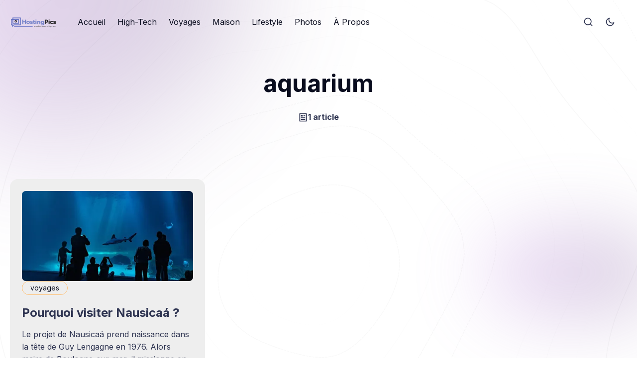

--- FILE ---
content_type: text/html; charset=utf-8
request_url: https://hostingpics.net/tag/aquarium/
body_size: 34435
content:
<!DOCTYPE html>
<html lang="fr" data-theme="light">
	<head>
		<meta charset="UTF-8">
		<meta name="viewport" content="width=device-width, initial-scale=1.0 shrink-to-fit=no">
        <meta http-equiv="X-UA-Compatible" content="ie=edge">
		<title>aquarium - Actualité photo/high-tech/lifestyle - HostingPics.net</title>

		<link rel="preconnect" href="https://hostingpics.net">
		<link rel="preload" as="style" href="/assets/css/style.min.css?v=a2cd4a91a2">
		<link rel="preload" as="script" href="/assets/js/app.bundle.min.js?v=a2cd4a91a2">

		<script>
    if(typeof(Storage) !== 'undefined') {
        let themeMode = document.documentElement.getAttribute('data-theme');
        if (themeMode !== null && themeMode === 'system') {
            setSysPrefColor();
        }
        const theme = localStorage.getItem('selected-theme');
        if (theme == 'light') {
            setColorScheme('light');
        }
        else if (theme == 'dark') {
            setColorScheme('dark');
        }
    }
    function setSysPrefColor() {
        if(window.matchMedia && window.matchMedia('(prefers-color-scheme: dark)').matches){
            setColorScheme('dark');
        }
        window.matchMedia('(prefers-color-scheme: dark)').addListener(e => {
            if (e.matches) {
                setColorScheme('dark');
            } else {
                setColorScheme('light');
            }
        });
    }
    function setColorScheme(scheme) {
        if (scheme=='dark') {
            document.documentElement.setAttribute('data-theme', 'dark');
        } else {
            document.documentElement.removeAttribute('data-theme');
        }
    }
</script>
		    <link rel="preconnect" href="https://fonts.googleapis.com">
    <link rel="preconnect" href="https://fonts.gstatic.com" crossorigin>



<link href="https://fonts.googleapis.com/css2?family=Inter:wght@400;700&display=swap" rel="preload stylesheet" as="style" onload="this.rel='stylesheet'">
<style>:root{--font-title: 'Inter', sans-serif;}</style>
<link href="https://fonts.googleapis.com/css2?family=Inter:wght@400;700&display=swap" rel="preload stylesheet" as="style" onload="this.rel='stylesheet'">
<style>:root{--font-body: 'Inter', sans-serif;}</style>

















		

        <link href="/assets/css/style.min.css?v=a2cd4a91a2" rel="stylesheet">
		<style>
:root {
    --gradient-color-one: var(--ghost-accent-color);
    --gradient-color-two: #d697fc;
}
</style>		

		<link rel="canonical" href="https://hostingpics.net/tag/aquarium/">
    <meta name="referrer" content="no-referrer-when-downgrade">
    
    <meta property="og:site_name" content="Actualité photo/high-tech/lifestyle - HostingPics.net">
    <meta property="og:type" content="website">
    <meta property="og:title" content="aquarium - Actualité photo/high-tech/lifestyle - HostingPics.net">
    <meta property="og:url" content="https://hostingpics.net/tag/aquarium/">
    <meta property="og:image" content="https://static.ghost.org/v3.0.0/images/publication-cover.png">
    <meta property="article:publisher" content="https://www.facebook.com/ghost">
    <meta name="twitter:card" content="summary_large_image">
    <meta name="twitter:title" content="aquarium - Actualité photo/high-tech/lifestyle - HostingPics.net">
    <meta name="twitter:url" content="https://hostingpics.net/tag/aquarium/">
    <meta name="twitter:image" content="https://static.ghost.org/v3.0.0/images/publication-cover.png">
    <meta name="twitter:site" content="@ghost">
    <meta property="og:image:width" content="1200">
    <meta property="og:image:height" content="416">
    
    <script type="application/ld+json">
{
    "@context": "https://schema.org",
    "@type": "Series",
    "publisher": {
        "@type": "Organization",
        "name": "Actualité photo/high-tech/lifestyle - HostingPics.net",
        "url": "https://hostingpics.net/",
        "logo": {
            "@type": "ImageObject",
            "url": "https://hostingpics.net/content/images/2021/02/hp-logo-1-4.png"
        }
    },
    "url": "https://hostingpics.net/tag/aquarium/",
    "name": "aquarium",
    "mainEntityOfPage": "https://hostingpics.net/tag/aquarium/"
}
    </script>

    <meta name="generator" content="Ghost 6.0">
    <link rel="alternate" type="application/rss+xml" title="Actualité photo/high-tech/lifestyle - HostingPics.net" href="https://hostingpics.net/rss/">
    
    <script defer src="https://cdn.jsdelivr.net/ghost/sodo-search@~1.8/umd/sodo-search.min.js" data-key="1a8544af7cec789064cd07bce6" data-styles="https://cdn.jsdelivr.net/ghost/sodo-search@~1.8/umd/main.css" data-sodo-search="https://hostingpics.net/" data-locale="fr" crossorigin="anonymous"></script>
    
    <link href="https://hostingpics.net/webmentions/receive/" rel="webmention">
    <script defer src="/public/cards.min.js?v=a2cd4a91a2"></script><style>:root {--ghost-accent-color: #73528f;}</style>
    <link rel="stylesheet" type="text/css" href="/public/cards.min.css?v=a2cd4a91a2">
    <script>
  var fizzy_credit = false; // default:true
  var show_showcase = true; //default: false
  var search_key = "756666511538dc1728bf13acf0";
  var search_url = "https://hostingpics.net"
</script>
<meta name="google-adsense-account" content="ca-pub-8945207213628325">

<script async src="https://pagead2.googlesyndication.com/pagead/js/adsbygoogle.js?client=ca-pub-8945207213628325"
     crossorigin="anonymous"></script>
	</head>
	<body class="tag-template tag-aquarium" data-nav="sticky-hide" data-card-hover-effect="interactive">
		<svg xmlns="http://www.w3.org/2000/svg" xmlns:xlink="http://www.w3.org/1999/xlink" id="global-icons" style="display:none">
<svg id="i-search" xmlns="http://www.w3.org/2000/svg" viewBox="0 0 24 24"><path d="M18.031 16.6168L22.3137 20.8995L20.8995 22.3137L16.6168 18.031C15.0769 19.263 13.124 20 11 20C6.032 20 2 15.968 2 11C2 6.032 6.032 2 11 2C15.968 2 20 6.032 20 11C20 13.124 19.263 15.0769 18.031 16.6168ZM16.0247 15.8748C17.2475 14.6146 18 12.8956 18 11C18 7.1325 14.8675 4 11 4C7.1325 4 4 7.1325 4 11C4 14.8675 7.1325 18 11 18C12.8956 18 14.6146 17.2475 15.8748 16.0247L16.0247 15.8748Z"></path></svg>

<svg id="i-sun" xmlns="http://www.w3.org/2000/svg" viewBox="0 0 24 24"><path d="M12 18C8.68629 18 6 15.3137 6 12C6 8.68629 8.68629 6 12 6C15.3137 6 18 8.68629 18 12C18 15.3137 15.3137 18 12 18ZM12 16C14.2091 16 16 14.2091 16 12C16 9.79086 14.2091 8 12 8C9.79086 8 8 9.79086 8 12C8 14.2091 9.79086 16 12 16ZM11 1H13V4H11V1ZM11 20H13V23H11V20ZM3.51472 4.92893L4.92893 3.51472L7.05025 5.63604L5.63604 7.05025L3.51472 4.92893ZM16.9497 18.364L18.364 16.9497L20.4853 19.0711L19.0711 20.4853L16.9497 18.364ZM19.0711 3.51472L20.4853 4.92893L18.364 7.05025L16.9497 5.63604L19.0711 3.51472ZM5.63604 16.9497L7.05025 18.364L4.92893 20.4853L3.51472 19.0711L5.63604 16.9497ZM23 11V13H20V11H23ZM4 11V13H1V11H4Z"></path></svg>

<svg id="i-moon" xmlns="http://www.w3.org/2000/svg" viewBox="0 0 24 24"><path d="M10 7C10 10.866 13.134 14 17 14C18.9584 14 20.729 13.1957 21.9995 11.8995C22 11.933 22 11.9665 22 12C22 17.5228 17.5228 22 12 22C6.47715 22 2 17.5228 2 12C2 6.47715 6.47715 2 12 2C12.0335 2 12.067 2 12.1005 2.00049C10.8043 3.27098 10 5.04157 10 7ZM4 12C4 16.4183 7.58172 20 12 20C15.0583 20 17.7158 18.2839 19.062 15.7621C18.3945 15.9187 17.7035 16 17 16C12.0294 16 8 11.9706 8 7C8 6.29648 8.08133 5.60547 8.2379 4.938C5.71611 6.28423 4 8.9417 4 12Z"></path></svg>

<svg id="i-fire" xmlns="http://www.w3.org/2000/svg" viewBox="0 0 24 24"><path d="M12 23C16.1421 23 19.5 19.6421 19.5 15.5C19.5 14.6345 19.2697 13.8032 19 13.0296C17.3333 14.6765 16.0667 15.5 15.2 15.5C19.1954 8.5 17 5.5 11 1.5C11.5 6.49951 8.20403 8.77375 6.86179 10.0366C5.40786 11.4045 4.5 13.3462 4.5 15.5C4.5 19.6421 7.85786 23 12 23ZM12.7094 5.23498C15.9511 7.98528 15.9666 10.1223 13.463 14.5086C12.702 15.8419 13.6648 17.5 15.2 17.5C15.8884 17.5 16.5841 17.2992 17.3189 16.9051C16.6979 19.262 14.5519 21 12 21C8.96243 21 6.5 18.5376 6.5 15.5C6.5 13.9608 7.13279 12.5276 8.23225 11.4932C8.35826 11.3747 8.99749 10.8081 9.02477 10.7836C9.44862 10.4021 9.7978 10.0663 10.1429 9.69677C11.3733 8.37932 12.2571 6.91631 12.7094 5.23498Z"></path></svg>

<svg id="i-sparkling" xmlns="http://www.w3.org/2000/svg" viewBox="0 0 24 24"><path d="M14 4.4375C15.3462 4.4375 16.4375 3.34619 16.4375 2H17.5625C17.5625 3.34619 18.6538 4.4375 20 4.4375V5.5625C18.6538 5.5625 17.5625 6.65381 17.5625 8H16.4375C16.4375 6.65381 15.3462 5.5625 14 5.5625V4.4375ZM1 11C4.31371 11 7 8.31371 7 5H9C9 8.31371 11.6863 11 15 11V13C11.6863 13 9 15.6863 9 19H7C7 15.6863 4.31371 13 1 13V11ZM4.87601 12C6.18717 12.7276 7.27243 13.8128 8 15.124 8.72757 13.8128 9.81283 12.7276 11.124 12 9.81283 11.2724 8.72757 10.1872 8 8.87601 7.27243 10.1872 6.18717 11.2724 4.87601 12ZM17.25 14C17.25 15.7949 15.7949 17.25 14 17.25V18.75C15.7949 18.75 17.25 20.2051 17.25 22H18.75C18.75 20.2051 20.2051 18.75 22 18.75V17.25C20.2051 17.25 18.75 15.7949 18.75 14H17.25Z"></path></svg>

<svg id="i-calendar" xmlns="http://www.w3.org/2000/svg" viewBox="0 0 24 24"><path d="M9 1V3H15V1H17V3H21C21.5523 3 22 3.44772 22 4V20C22 20.5523 21.5523 21 21 21H3C2.44772 21 2 20.5523 2 20V4C2 3.44772 2.44772 3 3 3H7V1H9ZM20 11H4V19H20V11ZM8 13V15H6V13H8ZM13 13V15H11V13H13ZM18 13V15H16V13H18ZM7 5H4V9H20V5H17V7H15V5H9V7H7V5Z"></path></svg>

<svg id="i-clock" xmlns="http://www.w3.org/2000/svg" viewBox="0 0 24 24"><path d="M12 22C6.47715 22 2 17.5228 2 12C2 6.47715 6.47715 2 12 2C17.5228 2 22 6.47715 22 12C22 17.5228 17.5228 22 12 22ZM12 20C16.4183 20 20 16.4183 20 12C20 7.58172 16.4183 4 12 4C7.58172 4 4 7.58172 4 12C4 16.4183 7.58172 20 12 20ZM13 12H17V14H11V7H13V12Z"></path></svg>

<svg id="i-lock" xmlns="http://www.w3.org/2000/svg" viewBox="0 0 24 24"><path d="M19 10H20C20.5523 10 21 10.4477 21 11V21C21 21.5523 20.5523 22 20 22H4C3.44772 22 3 21.5523 3 21V11C3 10.4477 3.44772 10 4 10H5V9C5 5.13401 8.13401 2 12 2C15.866 2 19 5.13401 19 9V10ZM5 12V20H19V12H5ZM11 14H13V18H11V14ZM17 10V9C17 6.23858 14.7614 4 12 4C9.23858 4 7 6.23858 7 9V10H17Z"></path></svg>


<svg id="i-chevron-down" xmlns="http://www.w3.org/2000/svg" viewBox="0 0 24 24"><path fill="none" d="M0 0h24v24H0z"></path><path d="M12 13.172l4.95-4.95 1.414 1.414L12 16 5.636 9.636 7.05 8.222z"></path></svg>

<svg id="i-close" xmlns="http://www.w3.org/2000/svg" viewBox="0 0 24 24"><path d="M12.0007 10.5865L16.9504 5.63672L18.3646 7.05093L13.4149 12.0007L18.3646 16.9504L16.9504 18.3646L12.0007 13.4149L7.05093 18.3646L5.63672 16.9504L10.5865 12.0007L5.63672 7.05093L7.05093 5.63672L12.0007 10.5865Z"></path></svg>
</svg>		<div class="site-wrap">
			<div class="cover-bg">
    <svg class="line-web" preserveAspectRatio="xMinYMin slice" viewBox="0 0 2188 2183" fill="none" xmlns="http://www.w3.org/2000/svg">
        <path opacity="0.94" d="M1087.09 12.0266C1105.45 12.4548 1123.8 14.9802 1142.09 19.4218C1160.38 25.0388 1178.64 31.8851 1196.88 39.4906C1215.13 47.024 1233.37 54.4306 1251.58 61.3124C1269.84 66.9833 1288.1 71.6598 1306.35 75.2691C1324.64 77.3963 1342.93 78.6554 1361.18 79.2632C1379.49 79.0758 1397.77 78.9245 1415.99 79.1884C1434.25 79.7419 1452.42 81.3796 1470.53 84.3546C1488.62 88.4506 1506.59 94.1727 1524.43 101.521C1542.24 110.08 1559.87 120.102 1577.29 131.316C1594.63 143.215 1611.73 155.818 1628.53 168.833C1645.2 181.702 1661.51 194.495 1677.44 206.958C1693.15 218.66 1708.4 229.778 1723.16 240.276C1737.59 249.813 1751.47 258.747 1764.75 267.222C1777.65 274.971 1789.86 282.495 1801.39 289.994C1812.53 297.235 1822.95 304.795 1832.61 312.798C1841.95 321.033 1850.55 329.984 1858.49 339.724C1866.16 349.985 1873.25 361.144 1879.8 373.201C1886.28 385.855 1892.37 399.336 1898.17 413.609C1904.14 428.355 1910.02 443.769 1915.87 459.707C1922.19 475.939 1928.7 492.534 1935.48 509.44C1943 526.39 1950.96 543.526 1959.4 560.72C1968.73 577.852 1978.64 594.99 1989.1 612.097C2000.42 629.015 2012.27 645.902 2024.55 662.739C2037.46 679.366 2050.63 695.941 2063.89 712.499C2077.37 728.879 2090.64 745.256 2103.49 761.647C2116.03 777.909 2127.79 794.216 2138.55 810.621C2148.49 826.91 2157.1 843.328 2164.21 859.876C2170.13 876.339 2174.36 892.983 2176.88 909.79C2178.07 926.547 2177.59 943.503 2175.43 960.641C2172.25 977.767 2167.69 995.078 2161.91 1012.61C2155.69 1030.14 2148.7 1047.88 2141.24 1065.83C2134.05 1083.78 2126.89 1101.95 2120.01 1120.32C2114.13 1138.7 2109 1157.09 2104.77 1175.46C2101.92 1193.82 2100.07 1212.17 2099.23 1230.48C2099.74 1248.78 2101.1 1267.02 2103.13 1285.2C2106.17 1303.37 2109.52 1321.45 2112.98 1339.41C2116.84 1357.31 2120.34 1375.11 2123.32 1392.71C2126.01 1410.25 2127.74 1427.6 2128.37 1444.72C2128.21 1461.73 2126.67 1478.48 2123.69 1494.94C2119.65 1511.28 2114.09 1527.28 2107.03 1542.93C2098.93 1558.45 2089.44 1573.58 2078.67 1588.33C2067.05 1602.93 2054.4 1617.13 2040.84 1630.93C2026.82 1644.64 2012.18 1657.95 1997.07 1670.92C1981.88 1683.85 1966.52 1696.49 1951.08 1708.85C1935.92 1721.29 1920.89 1733.55 1906.07 1745.66C1891.75 1757.98 1877.77 1770.26 1864.11 1782.54C1851.08 1795.11 1838.42 1807.76 1826.09 1820.47C1814.38 1833.55 1802.96 1846.72 1791.79 1859.93C1781.1 1873.43 1770.58 1886.92 1760.13 1900.32C1750.04 1913.81 1739.93 1927.07 1729.72 1939.96C1719.73 1952.69 1709.53 1964.9 1699.1 1976.47C1688.73 1987.63 1678.02 1998.02 1666.96 2007.6C1655.87 2016.67 1644.35 2024.9 1632.4 2032.32C1620.33 2039.35 1607.82 2045.75 1594.83 2051.56C1581.7 2057.35 1568.11 2062.83 1554.06 2068.13C1539.86 2073.78 1525.21 2079.51 1510.14 2085.39C1494.93 2091.86 1479.31 2098.57 1463.34 2105.47C1447.24 2112.9 1430.8 2120.37 1414.06 2127.76C1397.22 2135.25 1380.13 2142.33 1362.76 2148.79C1345.35 2154.88 1327.72 2160.03 1309.88 2164.15C1292.04 2167.57 1274 2169.9 1255.81 2171.1C1237.62 2171.76 1219.27 2171.55 1200.8 2170.65C1182.31 2169.69 1163.7 2168.47 1144.98 2167.13C1126.25 2166.34 1107.42 2165.74 1088.47 2165.45C1069.51 2165.9 1050.68 2166.61 1031.98 2167.41C1013.27 2168.66 994.685 2169.64 976.254 2170.19C957.806 2170.55 939.512 2170.07 921.372 2168.63C903.204 2166.54 885.21 2163.32 867.355 2158.99C849.489 2153.99 831.759 2148.05 814.201 2141.29C796.627 2134.28 779.185 2126.8 761.909 2119.02C744.63 2111.51 727.478 2104.03 710.486 2096.67C693.489 2089.91 676.67 2083.37 660.011 2077.06C643.346 2071.32 626.861 2065.67 610.593 2060C594.323 2054.57 578.29 2048.86 562.479 2042.75C546.706 2036.45 531.175 2029.53 515.923 2021.84C500.73 2013.73 485.817 2004.77 471.203 1994.96C456.666 1984.64 442.446 1973.53 428.54 1961.72C414.71 1949.57 401.211 1936.88 388.061 1923.74C374.984 1910.51 362.235 1897.05 349.813 1883.43C337.443 1869.99 325.399 1856.54 313.68 1843.13C301.994 1830.06 290.596 1817.04 279.487 1804.14C268.373 1791.6 257.53 1779.12 246.959 1766.66C236.329 1754.49 225.954 1742.24 215.833 1729.91C205.638 1717.73 195.698 1705.35 185.996 1692.71C176.222 1680.12 166.703 1667.19 157.46 1653.93C148.164 1640.58 139.179 1626.84 130.523 1612.71C121.869 1598.44 113.582 1583.76 105.714 1568.71C97.9017 1553.49 90.5277 1537.9 83.6455 1521.97C76.8917 1505.88 70.6293 1489.48 64.9306 1472.79C59.3595 1456 54.352 1438.94 49.8711 1421.66C45.5537 1404.31 41.7446 1386.76 38.4438 1369.04C35.2339 1351.27 32.4776 1333.36 30.1564 1315.34C27.8174 1297.29 25.8413 1279.13 24.2096 1260.89C22.4333 1242.64 20.947 1224.33 19.7145 1205.96C18.3013 1187.57 17.1055 1169.15 16.1449 1150.72C14.9675 1132.26 14.0435 1113.79 13.4088 1095.32C12.6115 1076.83 12.1733 1058.58 12.1305 1040.55C12.0336 1022.52 12.4225 1004.72 13.2968 987.168C14.2437 969.602 15.7847 952.277 17.9016 935.211C20.1813 918.129 23.0736 901.271 26.5961 884.654C30.2813 868.039 34.5972 851.629 39.4896 835.425C44.527 819.185 50.1231 803.115 56.2055 787.23C62.3793 771.256 69.0037 755.413 76.0247 739.683C83.0292 723.808 90.3945 708.009 98.0851 692.232C105.705 676.273 113.597 660.299 121.742 644.291C129.799 628.047 138.11 611.752 146.657 595.369C155.098 578.767 163.81 562.115 172.759 545.392C181.672 528.525 190.857 511.66 200.33 494.889C209.786 478.081 219.565 461.458 229.684 445.145C239.82 429.014 250.33 413.32 261.178 398.209C272.076 383.514 283.345 369.565 294.986 356.414C306.675 343.862 318.733 332.199 331.144 321.498C343.602 311.394 356.394 302.18 369.52 293.801C382.661 285.802 396.121 278.421 409.865 271.532C423.609 264.552 437.624 257.719 451.873 250.853C466.13 243.391 480.607 235.55 495.306 227.206C509.98 217.939 524.859 208.006 539.926 197.441C554.93 185.99 570.138 174.053 585.493 161.846C600.798 149.277 616.264 136.872 631.906 124.958C647.453 113.476 663.151 103.027 679.017 93.8812C694.78 85.8556 710.706 79.4411 726.778 74.7097C742.782 71.1891 758.933 69.189 775.25 68.5107C791.507 68.4104 807.938 68.999 824.546 69.933C841.123 70.3424 857.885 70.3377 874.818 69.6116C891.747 67.5293 908.887 64.3642 926.201 60.1342C943.529 54.5119 961.047 48.1321 978.749 41.3565C996.457 34.1289 1014.34 27.3552 1032.39 21.4874C1050.44 16.5236 1068.66 13.2796 1087.07 12.0264" stroke-width="2" stroke-linecap="round" stroke-dasharray="3 5"/>
        <path opacity="0.82" d="M1126.81 84.8239C1144.24 85.6335 1161.58 88.2855 1178.83 92.6165C1196.03 98.0317 1213.16 104.602 1230.23 112.003C1247.31 119.476 1264.34 127.056 1281.33 134.399C1298.37 140.857 1315.4 146.592 1332.39 151.492C1349.42 155.11 1366.42 157.894 1383.35 159.969C1400.33 161.124 1417.2 162.004 1433.97 162.879C1450.7 163.627 1467.28 164.948 1483.67 167.094C1499.97 169.906 1516.02 173.939 1531.81 179.302C1547.46 185.709 1562.8 193.498 1577.81 202.595C1592.63 212.572 1607.08 223.584 1621.13 235.45C1634.97 247.671 1648.39 260.346 1661.34 273.203C1674.07 285.852 1686.31 298.339 1698.05 310.554C1709.56 322.108 1720.55 333.21 1730.97 343.819C1741.19 353.662 1750.86 363.068 1759.97 372.091C1768.89 380.509 1777.28 388.746 1785.16 396.909C1792.91 404.814 1800.23 412.848 1807.12 421.21C1814.03 429.627 1820.61 438.52 1826.91 447.981C1833.41 457.758 1839.77 468.199 1846.07 479.325C1852.73 490.881 1859.47 503.127 1866.34 516.066C1873.77 529.405 1881.46 543.388 1889.46 557.907C1898.13 572.776 1907.19 588.094 1916.64 603.824C1926.78 619.761 1937.3 636.02 1948.18 652.509C1959.63 669.092 1971.31 685.846 1983.14 702.714C1995.31 719.577 2007.42 736.509 2019.32 753.489C2031.19 770.395 2042.61 787.302 2053.4 804.222C2063.74 821.017 2073.19 837.815 2081.58 854.592C2089.15 871.248 2095.45 887.892 2100.38 904.523C2104.27 921.06 2106.69 937.58 2107.62 954.115C2107.49 970.558 2105.96 987.039 2103.04 1003.54C2099.35 1020 2094.56 1036.5 2088.78 1053.06C2082.7 1069.61 2076.01 1086.22 2068.92 1102.95C2062.11 1119.67 2055.31 1136.5 2048.69 1153.42C2042.92 1170.4 2037.73 1187.29 2033.25 1204.09C2029.91 1220.92 2027.37 1237.67 2025.61 1254.31C2025.04 1270.99 2025.17 1287.53 2025.88 1303.95C2027.51 1320.37 2029.47 1336.63 2031.64 1352.69C2034.25 1368.75 2036.72 1384.6 2038.87 1400.18C2040.95 1415.75 2042.39 1431.02 2043.04 1446.03C2043.19 1460.94 2042.3 1475.56 2040.28 1489.87C2037.49 1504.08 2033.45 1517.99 2028.14 1531.56C2021.96 1545.07 2014.54 1558.27 2005.92 1571.16C1996.48 1584.04 1985.97 1596.64 1974.51 1609.01C1962.43 1621.42 1949.56 1633.65 1936.05 1645.7C1922.2 1657.89 1907.91 1669.99 1893.26 1682.02C1878.58 1694.27 1863.74 1706.49 1848.85 1718.73C1834.14 1731.25 1819.5 1743.79 1804.99 1756.37C1790.84 1769.22 1776.9 1782.09 1763.17 1794.93C1749.9 1807.96 1736.86 1820.88 1724.04 1833.67C1711.69 1846.47 1699.54 1859.01 1687.58 1871.18C1676.02 1883.18 1664.57 1894.68 1653.2 1905.6C1642.17 1916.19 1631.14 1926.12 1620.07 1935.3C1609.23 1944.09 1598.29 1952.13 1587.21 1959.46C1576.26 1966.46 1565.09 1972.85 1553.69 1978.68C1542.33 1984.43 1530.68 1989.81 1518.73 1994.94C1506.73 2000.28 1494.41 2005.6 1481.73 2010.92C1468.97 2016.74 1455.85 2022.69 1442.36 2028.85C1428.77 2035.51 1414.84 2042.31 1400.55 2049.16C1386.18 2056.33 1371.48 2063.33 1356.47 2070.05C1341.38 2076.67 1326.03 2082.72 1310.4 2088.03C1294.75 2092.85 1278.85 2096.75 1262.74 2099.63C1246.61 2101.87 1230.28 2103.11 1213.75 2103.4C1197.22 2103.26 1180.51 2102.4 1163.61 2100.98C1146.71 2099.59 1129.64 2097.98 1112.38 2096.31C1095.11 2095.16 1077.65 2094.19 1060.05 2093.46C1042.41 2093.43 1024.84 2093.59 1007.33 2093.88C989.807 2094.57 972.364 2095.08 955.024 2095.25C937.706 2095.31 920.486 2094.69 903.405 2093.24C886.361 2091.29 869.428 2088.31 852.677 2084.32C835.93 2079.72 819.347 2074.15 802.922 2067.73C786.529 2060.92 770.286 2053.51 754.185 2045.66C738.12 2037.84 722.205 2029.87 706.436 2021.86C690.688 2014.26 675.116 2006.81 659.699 1999.54C644.317 1992.82 629.108 1986.28 614.112 1979.88C599.136 1973.9 584.378 1967.88 569.878 1961.76C555.428 1955.75 541.225 1949.42 527.292 1942.64C513.456 1935.69 499.898 1928.09 486.652 1919.86C473.494 1911.22 460.635 1901.85 448.11 1891.76C435.673 1881.25 423.551 1870.05 411.742 1858.23C400.017 1846.11 388.599 1833.49 377.505 1820.45C366.434 1807.28 355.662 1793.86 345.186 1780.24C334.709 1766.68 324.505 1753.06 314.574 1739.39C304.599 1725.94 294.894 1712.51 285.424 1699.12C275.888 1686.02 266.604 1672.96 257.554 1659.92C248.44 1647.17 239.579 1634.39 230.955 1621.61C222.268 1609.02 213.857 1596.33 205.721 1583.54C197.545 1570.86 189.663 1558.03 182.115 1544.99C174.584 1532 167.405 1518.77 160.598 1505.29C153.845 1491.8 147.5 1478.03 141.6 1463.99C135.775 1449.89 130.393 1435.53 125.493 1420.89C120.685 1406.18 116.339 1391.22 112.473 1376C108.7 1360.72 105.37 1345.2 102.483 1329.46C99.6513 1313.66 97.2249 1297.69 95.1861 1281.51C93.1305 1265.29 91.4431 1248.91 90.0682 1232.39C88.6224 1215.84 87.4892 1199.15 86.6317 1182.34C85.6484 1165.52 84.9582 1148.59 84.5243 1131.58C83.9827 1114.56 83.7155 1097.45 83.777 1080.26C83.73 1063.07 84.0577 1046.02 84.7421 1029.11C85.4084 1012.2 86.4856 995.427 88.0279 978.802C89.607 962.16 91.6692 945.662 94.2326 929.31C96.9059 912.926 100.081 896.669 103.795 880.522C107.618 864.343 111.945 848.255 116.794 832.241C121.734 816.194 127.143 800.201 133.02 784.261C138.955 768.233 145.286 752.256 152.015 736.294C158.765 720.241 165.859 704.184 173.259 688.174C180.645 672.055 188.319 655.965 196.281 639.921C204.154 623.821 212.315 607.803 220.724 591.885C229.061 575.982 237.662 560.27 246.507 544.802C255.311 529.459 264.357 514.451 273.695 499.834C282.987 485.487 292.567 471.657 302.416 458.397C312.286 445.519 322.44 433.302 332.91 421.821C343.4 410.757 354.188 400.446 365.293 390.87C376.455 381.676 387.919 373.145 399.703 365.241C411.535 357.502 423.676 350.226 436.112 343.269C448.608 336.17 461.426 329.172 474.5 322.112C487.645 314.566 501.072 306.76 514.766 298.583C528.506 289.666 542.499 280.269 556.726 270.411C570.963 259.812 585.449 248.842 600.126 237.589C614.781 225.956 629.634 214.366 644.64 203.017C659.603 191.865 674.704 181.388 689.915 171.82C705.062 163.01 720.326 155.434 735.683 149.236C750.947 144.103 766.321 140.367 781.77 138.009C797.153 136.481 812.641 135.988 828.262 136.333C843.823 136.784 859.539 137.493 875.4 138.172C891.252 138.109 907.27 137.491 923.496 136.139C939.733 133.539 956.148 130.041 972.774 125.718C989.422 120.329 1006.25 114.457 1023.25 108.448C1040.25 102.221 1057.4 96.5245 1074.7 91.7562C1091.94 87.8364 1109.31 85.4411 1126.79 84.8233" stroke-width="2" stroke-linecap="round" stroke-dasharray="2 5"/>
        <path opacity="0.74" d="M1158.64 158.654C1174.98 159.787 1191.17 162.522 1207.19 166.75C1223.14 171.898 1238.96 178.161 1254.63 185.248C1270.29 192.533 1285.84 200.083 1301.31 207.61C1316.79 214.54 1332.19 221.011 1347.51 226.88C1362.87 231.718 1378.13 235.844 1393.3 239.293C1408.48 241.801 1423.51 243.865 1438.38 245.682C1453.2 247.062 1467.82 248.61 1482.15 250.538C1496.4 252.678 1510.35 255.615 1523.92 259.47C1537.37 264.023 1550.41 269.71 1563.04 276.531C1575.48 284.209 1587.5 292.983 1599.06 302.762C1610.43 313.179 1621.35 324.366 1631.81 336.175C1642.09 348.209 1651.92 360.54 1661.3 373.042C1670.57 385.337 1679.41 397.551 1687.83 409.556C1696.17 421.05 1704.15 432.248 1711.76 443.115C1719.38 453.385 1726.7 463.327 1733.73 472.979C1740.86 482.131 1747.79 491.106 1754.54 499.98C1761.51 508.559 1768.37 517.204 1775.2 525.992C1782.33 534.726 1789.52 543.737 1796.77 553.113C1804.46 562.626 1812.3 572.584 1820.35 583.044C1828.87 593.751 1837.64 605 1846.65 616.772C1856.19 628.849 1865.97 641.448 1875.97 654.551C1886.43 667.937 1897.04 681.785 1907.76 696.039C1918.79 710.512 1929.78 725.345 1940.65 740.478C1951.59 755.743 1962.23 771.26 1972.46 786.968C1982.45 802.734 1991.83 818.642 2000.47 834.629C2008.6 850.639 2015.78 866.678 2021.93 882.76C2027.31 898.794 2031.54 914.827 2034.56 930.836C2036.69 946.772 2037.58 962.682 2037.2 978.529C2036.01 994.343 2033.66 1010.08 2030.21 1025.81C2026.19 1041.46 2021.27 1057.09 2015.58 1072.71C2009.7 1088.28 2003.34 1103.87 1996.65 1119.44C1990.22 1135.01 1983.79 1150.62 1977.46 1166.25C1971.86 1181.91 1966.68 1197.43 1962.02 1212.79C1958.32 1228.21 1955.24 1243.48 1952.79 1258.62C1951.31 1273.8 1950.39 1288.83 1949.98 1303.7C1950.39 1318.6 1951.11 1333.34 1952.07 1347.86C1953.51 1362.43 1954.91 1376.79 1956.17 1390.93C1957.53 1405.08 1958.45 1419.02 1958.86 1432.7C1959 1446.39 1958.39 1459.85 1956.93 1473.06C1954.96 1486.29 1952.01 1499.31 1948.04 1512.08C1943.38 1524.9 1937.68 1537.55 1930.93 1550C1923.46 1562.51 1915 1574.89 1905.6 1587.16C1895.58 1599.53 1884.71 1611.8 1873.09 1624.02C1861.02 1636.37 1848.33 1648.68 1835.11 1660.93C1821.65 1673.35 1807.82 1685.72 1793.7 1698.03C1779.53 1710.48 1765.19 1722.82 1750.76 1735.06C1736.48 1747.36 1722.19 1759.45 1707.97 1771.32C1693.99 1783.13 1680.14 1794.62 1666.42 1805.72C1653.02 1816.63 1639.78 1827.07 1626.72 1836.98C1614 1846.61 1601.43 1855.64 1589.01 1864.07C1576.89 1872.18 1564.89 1879.68 1552.98 1886.56C1541.32 1893.21 1529.7 1899.34 1518.07 1904.97C1506.64 1910.55 1495.15 1915.8 1483.58 1920.79C1472.1 1925.94 1460.51 1931 1448.74 1936.05C1437.02 1941.44 1425.09 1946.95 1412.93 1952.57C1400.78 1958.66 1388.37 1964.87 1375.72 1971.18C1363.05 1977.86 1350.1 1984.51 1336.9 1991.05C1323.66 1997.67 1310.18 2003.96 1296.47 2009.79C1282.74 2015.37 1268.77 2020.26 1254.61 2024.36C1240.43 2027.96 1226.07 2030.63 1211.5 2032.39C1196.97 2033.62 1182.22 2033.94 1167.3 2033.48C1152.38 2032.69 1137.27 2031.35 1121.98 2029.52C1106.67 2027.82 1091.18 2025.97 1075.48 2024.04C1059.75 2022.62 1043.82 2021.35 1027.71 2020.27C1011.56 2019.82 995.416 2019.54 979.303 2019.34C963.182 2019.56 947.106 2019.64 931.102 2019.46C915.118 2019.24 899.24 2018.48 883.479 2017.04C867.761 2015.2 852.172 2012.49 836.748 2008.89C821.377 2004.74 806.175 1999.66 791.134 1993.76C776.158 1987.4 761.353 1980.35 746.71 1972.75C732.132 1964.99 717.7 1956.92 703.463 1948.63C689.231 1940.57 675.181 1932.48 661.325 1924.48C647.478 1916.89 633.82 1909.48 620.35 1902.22C606.907 1895.42 593.69 1888.75 580.687 1882.14C567.718 1875.86 554.989 1869.49 542.524 1862.97C530.126 1856.52 517.985 1849.75 506.14 1842.6C494.361 1835.27 482.886 1827.42 471.702 1819.01C460.573 1810.29 449.773 1800.96 439.267 1790.99C428.801 1780.69 418.644 1769.8 408.794 1758.36C398.963 1746.63 389.398 1734.42 380.131 1721.8C370.856 1709.01 361.819 1695.92 353.051 1682.57C344.267 1669.2 335.693 1655.66 327.379 1642.01C318.987 1628.45 310.834 1614.85 302.918 1601.21C294.938 1587.73 287.193 1574.26 279.683 1560.79C272.106 1547.52 264.783 1534.26 257.73 1521C250.632 1507.9 243.823 1494.8 237.325 1481.67C230.8 1468.66 224.605 1455.6 218.741 1442.45C212.907 1429.42 207.424 1416.28 202.33 1403C197.268 1389.77 192.614 1376.41 188.352 1362.88C184.141 1349.39 180.34 1335.72 176.95 1321.86C173.613 1308.02 170.668 1293.99 168.117 1279.77C165.601 1265.55 163.46 1251.13 161.694 1236.53C159.91 1221.92 158.463 1207.13 157.374 1192.15C156.247 1177.17 155.423 1162.01 154.935 1146.68C154.375 1131.34 154.116 1115.83 154.192 1100.18C154.179 1084.51 154.501 1068.69 155.178 1052.72C155.781 1036.76 156.745 1020.82 158.086 1004.95C159.409 989.068 161.109 973.232 163.241 957.46C165.372 941.688 167.935 925.962 170.93 910.282C173.979 894.604 177.477 878.992 181.407 863.425C185.411 847.845 189.846 832.311 194.711 816.858C199.614 801.372 204.947 785.967 210.655 770.64C216.4 755.298 222.52 740.052 228.996 724.902C235.453 709.768 242.245 694.782 249.317 679.941C256.386 665.154 263.714 650.565 271.317 636.211C278.877 621.963 286.672 608.002 294.717 594.382C302.715 580.941 310.942 567.877 319.394 555.262C327.794 542.897 336.434 531.019 345.296 519.644C354.139 508.576 363.218 498.048 372.551 488.098C381.885 478.402 391.474 469.266 401.319 460.653C411.188 452.224 421.337 444.246 431.768 436.667C442.253 429.092 453.03 421.771 464.102 414.65C475.243 407.315 486.709 399.984 498.449 392.615C510.292 384.782 522.437 376.751 534.889 368.45C547.415 359.555 560.251 350.354 573.342 340.843C586.506 330.757 599.94 320.416 613.621 309.91C627.34 299.08 641.273 288.301 655.374 277.731C669.506 267.235 683.788 257.239 698.209 247.903C712.595 239.109 727.083 231.263 741.666 224.493C756.179 218.533 770.76 213.773 785.427 210.233C800.005 207.503 814.66 205.846 829.397 205.155C844.091 204.878 858.872 205.204 873.756 205.917C888.635 206.413 903.645 206.863 918.799 207.032C934.006 206.37 949.358 205.139 964.898 203.231C980.471 200.255 996.231 196.604 1012.16 192.365C1028.11 187.349 1044.23 182.107 1060.47 176.91C1076.71 171.676 1093.04 167.028 1109.44 163.291C1125.79 160.329 1142.18 158.711 1158.62 158.653" stroke-width="2" stroke-linecap="round" stroke-dasharray="4 2"/>
        <path opacity="0.25" d="M1178.22 232.634C1193.3 234.054 1208.14 236.83 1222.75 240.876C1237.29 245.75 1251.6 251.639 1265.72 258.308C1279.8 265.247 1293.7 272.568 1307.43 280.039C1321.17 287.128 1334.78 294.006 1348.24 300.507C1361.74 306.213 1375.11 311.38 1388.31 315.988C1401.55 319.728 1414.62 322.98 1427.48 325.851C1440.35 328.141 1452.96 330.335 1465.33 332.561C1477.63 334.655 1489.6 337.137 1501.24 340.132C1512.78 343.446 1523.93 347.542 1534.69 352.491C1545.31 358.046 1555.53 364.544 1565.31 371.983C1574.98 380.084 1584.22 389.054 1593.09 398.807C1601.84 409.057 1610.2 419.927 1618.23 431.275C1626.21 442.853 1633.88 454.713 1641.27 466.765C1648.7 478.712 1655.89 490.674 1662.89 502.564C1670.01 514.156 1677 525.573 1683.89 536.78C1690.98 547.608 1698.05 558.214 1705.11 568.621C1712.44 578.635 1719.84 588.527 1727.31 598.299C1735.15 607.795 1743.09 617.283 1751.18 626.82C1759.66 636.193 1768.29 645.707 1777.09 655.418C1786.29 665.11 1795.64 675.07 1805.12 685.314C1814.94 695.644 1824.85 706.309 1834.8 717.339C1844.99 728.483 1855.15 740.023 1865.18 751.897C1875.31 763.925 1885.19 776.311 1894.77 788.997C1904.21 801.816 1913.21 814.939 1921.66 828.304C1929.75 841.763 1937.15 855.432 1943.77 869.303C1949.87 883.199 1955.04 897.247 1959.27 911.41C1962.82 925.566 1965.34 939.81 1966.81 954.104C1967.58 968.371 1967.28 982.687 1965.97 997.002C1964.02 1011.3 1961.14 1025.58 1957.38 1039.87C1953.22 1054.15 1948.33 1068.41 1942.84 1082.67C1937.25 1096.93 1931.25 1111.2 1924.98 1125.48C1918.97 1139.79 1912.91 1154.11 1906.92 1168.48C1901.5 1182.89 1896.39 1197.17 1891.66 1211.32C1887.7 1225.56 1884.2 1239.68 1881.17 1253.69C1878.95 1267.78 1877.16 1281.74 1875.79 1295.6C1875.11 1309.53 1874.71 1323.35 1874.52 1337.04C1874.82 1350.79 1875.17 1364.42 1875.45 1377.92C1875.93 1391.47 1876.16 1404.89 1876.05 1418.15C1875.84 1431.48 1875.14 1444.67 1873.83 1457.71C1872.19 1470.8 1869.83 1483.75 1866.69 1496.57C1863.07 1509.42 1858.62 1522.17 1853.3 1534.76C1847.43 1547.42 1840.7 1559.94 1833.12 1572.35C1825 1584.79 1816.07 1597.11 1806.42 1609.29C1796.29 1621.5 1785.5 1633.54 1774.11 1645.42C1762.4 1657.29 1750.18 1668.93 1737.54 1680.35C1724.71 1691.69 1711.56 1702.76 1698.17 1713.49C1684.74 1724.1 1671.14 1734.32 1657.45 1744.14C1643.84 1753.73 1630.19 1762.88 1616.55 1771.56C1603.08 1779.96 1589.67 1787.86 1576.33 1795.26C1563.21 1802.43 1550.17 1809.09 1537.24 1815.27C1524.53 1821.29 1511.92 1826.91 1499.39 1832.14C1487.07 1837.37 1474.81 1842.34 1462.59 1847.08C1450.53 1852 1438.49 1856.83 1426.44 1861.6C1414.5 1866.71 1402.5 1871.85 1390.45 1877.1C1378.46 1882.73 1366.39 1888.47 1354.19 1894.28C1342.05 1900.46 1329.78 1906.67 1317.38 1912.83C1305.01 1919.15 1292.49 1925.3 1279.83 1931.14C1267.2 1936.92 1254.44 1942.21 1241.54 1946.92C1228.69 1951.31 1215.71 1954.97 1202.61 1957.85C1189.54 1960.24 1176.34 1961.83 1163.04 1962.57C1149.76 1962.89 1136.34 1962.49 1122.8 1961.41C1109.26 1960.15 1095.57 1958.42 1081.74 1956.35C1067.88 1954.43 1053.85 1952.4 1039.64 1950.33C1025.39 1948.71 1010.98 1947.21 996.381 1945.87C981.729 1945.07 967.103 1944.4 952.502 1943.84C937.869 1943.64 923.281 1943.34 908.766 1942.84C894.265 1942.38 879.859 1941.48 865.591 1940.06C851.368 1938.34 837.281 1935.92 823.356 1932.72C809.509 1929.05 795.825 1924.58 782.361 1919.3C768.936 1913.58 755.722 1907.14 742.692 1900.07C729.72 1892.76 716.954 1884.98 704.365 1876.85C691.828 1868.75 679.454 1860.46 667.283 1852.11C655.128 1844 643.168 1835.95 631.381 1827.98C619.612 1820.42 608.031 1812.98 596.657 1805.67C585.303 1798.74 574.143 1791.87 563.214 1785.05C552.299 1778.49 541.627 1771.84 531.186 1765.05C520.775 1758.33 510.623 1751.35 500.717 1744.06C490.857 1736.67 481.254 1728.85 471.908 1720.6C462.601 1712.11 453.558 1703.12 444.796 1693.63C436.022 1683.87 427.53 1673.61 419.281 1662.86C411.039 1651.83 403.035 1640.4 395.267 1628.55C387.5 1616.5 379.945 1604.1 372.634 1591.42C365.279 1578.63 358.143 1565.62 351.243 1552.41C344.272 1539.18 337.551 1525.81 331.055 1512.35C324.518 1498.94 318.207 1485.45 312.151 1471.93C306.071 1458.49 300.23 1445.02 294.663 1431.54C289.085 1418.16 283.781 1404.77 278.788 1391.36C273.785 1378.05 269.109 1364.73 264.746 1351.38C260.411 1338.11 256.407 1324.81 252.752 1311.46C249.125 1298.18 245.833 1284.83 242.911 1271.41C240.02 1258.04 237.482 1244.57 235.3 1230.99C233.13 1217.47 231.316 1203.83 229.857 1190.09C228.397 1176.36 227.273 1162.51 226.491 1148.51C225.704 1134.55 225.241 1120.44 225.116 1106.2C224.971 1091.97 225.149 1077.59 225.666 1063.07C226.147 1048.56 226.984 1033.91 228.161 1019.13C229.337 1004.34 230.854 989.613 232.712 974.93C234.587 960.248 236.803 945.616 239.394 931.053C241.985 916.491 244.968 902.001 248.307 887.597C251.682 873.196 255.429 858.902 259.529 844.712C263.666 830.526 268.152 816.48 273.007 802.577C277.879 788.693 283.079 774.984 288.61 761.432C294.135 747.952 299.967 734.682 306.106 721.639C312.218 708.685 318.617 695.974 325.262 683.558C331.859 671.264 338.72 659.267 345.822 647.618C352.854 636.127 360.11 624.982 367.601 614.24C375.024 603.656 382.665 593.472 390.523 583.689C398.331 574.065 406.338 564.841 414.583 556.001C422.8 547.267 431.24 538.88 439.903 530.841C448.583 522.803 457.513 515.023 466.676 507.464C475.887 499.783 485.378 492.218 495.117 484.729C504.933 476.976 515.027 469.174 525.416 461.309C535.894 453.07 546.66 444.658 557.732 436.074C568.899 427.045 580.356 417.823 592.083 408.427C603.917 398.641 616.015 388.752 628.372 378.813C640.801 368.681 653.457 358.643 666.328 348.842C679.227 339.134 692.306 329.841 705.552 321.109C718.78 312.774 732.157 305.198 745.62 298.482C759.061 292.4 772.595 287.306 786.202 283.2C799.746 279.796 813.367 277.343 827.05 275.803C840.707 274.751 854.43 274.377 868.244 274.611C882.037 274.86 895.952 275.375 909.968 275.972C924.023 276.136 938.229 276.042 952.558 275.595C966.976 274.358 981.535 272.571 996.251 270.253C1011.05 267.071 1025.99 263.431 1041.06 259.439C1056.17 254.924 1071.38 250.381 1086.66 246.027C1101.94 241.745 1117.25 238.083 1132.55 235.274C1147.8 233.167 1163.02 232.239 1178.2 232.633" stroke-width="2" stroke-linecap="round" stroke-dasharray="1 3"/>
        <path opacity="0.98" d="M1185.14 305.924C1198.81 307.528 1212.19 310.282 1225.3 314.133C1238.31 318.682 1251.07 324.112 1263.58 330.295C1276.06 336.783 1288.29 343.718 1300.32 350.883C1312.37 357.904 1324.22 364.866 1335.9 371.643C1347.62 377.879 1359.18 383.751 1370.57 389.202C1382.01 393.949 1393.3 398.278 1404.38 402.2C1415.52 405.51 1426.45 408.558 1437.14 411.469C1447.85 414.037 1458.3 416.684 1468.47 419.498C1483.55 423.962 1512.08 435.831 1525.49 443.667C1534.27 449.632 1542.73 456.359 1550.9 463.835C1559.03 471.835 1566.87 480.547 1574.45 489.903C1582.06 499.68 1589.44 509.995 1596.64 520.762C1603.94 531.759 1611.08 543.083 1618.13 554.652C1625.32 566.256 1632.47 577.963 1639.59 589.74C1646.92 601.397 1654.29 613.039 1661.69 624.595C1669.37 635.946 1677.13 647.215 1684.97 658.368C1693.12 669.265 1701.39 680.084 1709.74 690.805C1718.41 701.307 1727.18 711.749 1736.02 722.198C1745.12 732.442 1754.27 742.728 1763.42 753.068C1772.76 763.285 1782.05 773.606 1791.23 784.042C1800.5 794.414 1809.57 804.945 1818.38 815.646C1827.14 826.323 1835.53 837.176 1843.51 848.235C1851.25 859.265 1858.47 870.508 1865.1 881.918C1871.35 893.32 1876.91 904.914 1881.7 916.655C1886.02 928.394 1889.52 940.293 1892.15 952.308C1894.23 964.313 1895.43 976.433 1895.74 988.65C1895.51 1000.86 1894.41 1013.14 1892.46 1025.53C1890.08 1037.89 1886.95 1050.32 1883.09 1062.83C1878.98 1075.31 1874.3 1087.89 1869.12 1100.53C1863.9 1113.19 1858.35 1125.92 1852.54 1138.75C1846.97 1151.6 1841.32 1164.56 1835.69 1177.61C1830.49 1190.72 1825.51 1203.79 1820.79 1216.82C1816.68 1229.94 1812.87 1243 1809.41 1256.05C1806.59 1269.17 1804.09 1282.28 1801.88 1295.34C1800.28 1308.48 1798.89 1321.57 1797.68 1334.63C1796.92 1347.76 1796.22 1360.84 1795.51 1373.85C1795.07 1386.92 1794.49 1399.91 1793.68 1412.83C1792.95 1425.76 1791.85 1438.61 1790.36 1451.34C1788.73 1464.1 1786.58 1476.72 1783.87 1489.21C1780.89 1501.68 1777.26 1514 1772.97 1526.15C1768.31 1538.24 1762.96 1550.15 1756.93 1561.84C1750.48 1573.47 1743.37 1584.85 1735.59 1595.95C1727.43 1606.95 1718.64 1617.67 1709.28 1628.05C1699.59 1638.3 1689.4 1648.19 1678.74 1657.71C1667.83 1667.05 1656.53 1675.99 1644.88 1684.51C1633.09 1692.83 1621.04 1700.7 1608.75 1708.16C1596.41 1715.4 1583.92 1722.21 1571.28 1728.6C1558.68 1734.84 1546 1740.67 1533.27 1746.13C1520.6 1751.52 1507.91 1756.61 1495.22 1761.42C1482.62 1766.25 1470.02 1770.91 1457.44 1775.41C1444.97 1780.08 1432.5 1784.68 1420.02 1789.24C1407.66 1794.09 1395.29 1798.97 1382.91 1803.91C1370.62 1809.18 1358.3 1814.51 1345.96 1819.91C1333.7 1825.62 1321.39 1831.35 1309.05 1837.06C1296.78 1842.94 1284.47 1848.72 1272.11 1854.28C1259.82 1859.86 1247.5 1865.1 1235.13 1869.93C1222.85 1874.55 1210.53 1878.64 1198.18 1882.11C1185.91 1885.2 1173.61 1887.62 1161.27 1889.32C1149 1890.59 1136.69 1891.17 1124.33 1891.04C1112.02 1890.6 1099.65 1889.59 1087.21 1888.05C1074.81 1886.42 1062.3 1884.44 1049.69 1882.21C1037.06 1880.15 1024.31 1878 1011.44 1875.85C998.539 1874.08 985.48 1872.42 972.317 1870.87C959.081 1869.79 945.903 1868.85 932.755 1867.94C919.566 1867.4 906.457 1866.79 893.457 1866.03C880.428 1865.35 867.529 1864.35 854.753 1862.92C842.033 1861.32 829.455 1859.13 817.077 1856.33C804.741 1853.17 792.597 1849.31 780.681 1844.74C768.813 1839.76 757.154 1834.1 745.732 1827.81C734.346 1821.21 723.188 1814.07 712.227 1806.49C701.3 1798.78 690.589 1790.77 680.071 1782.53C669.561 1774.36 659.246 1766.08 649.097 1757.79C638.956 1749.74 629.011 1741.72 619.219 1733.8C609.427 1726.19 599.804 1718.69 590.372 1711.26C580.92 1704.17 571.643 1697.12 562.566 1690.09C553.48 1683.29 544.582 1676.43 535.898 1669.46C527.181 1662.61 518.69 1655.55 510.405 1648.28C502.124 1640.97 494.042 1633.38 486.2 1625.43C478.336 1617.37 470.7 1608.92 463.292 1600.08C455.869 1591.05 448.658 1581.61 441.694 1571.78C434.68 1561.75 427.895 1551.32 421.352 1540.54C414.76 1529.55 408.406 1518.25 402.269 1506.64C396.098 1494.87 390.155 1482.84 384.44 1470.59C378.699 1458.25 373.184 1445.7 367.92 1433.01C362.63 1420.24 357.569 1407.38 352.777 1394.4C347.969 1381.4 343.423 1368.34 339.157 1355.23C334.873 1342.11 330.882 1328.97 327.19 1315.77C323.491 1302.63 320.088 1289.45 317.014 1276.25C313.936 1263.09 311.188 1249.92 308.752 1236.73C306.349 1223.55 304.256 1210.38 302.478 1197.16C300.73 1183.99 299.316 1170.77 298.232 1157.53C297.163 1144.32 296.408 1131.07 295.987 1117.76C295.582 1104.48 295.508 1091.16 295.75 1077.79C296.01 1064.42 296.602 1051.02 297.528 1037.57C298.471 1024.11 299.729 1010.63 301.338 997.087C302.963 983.569 304.903 970.16 307.173 956.881C309.443 943.603 312.042 930.472 314.97 917.489C317.879 904.504 321.135 891.668 324.697 879.015C328.258 866.379 332.126 853.907 336.317 841.637C340.486 829.4 344.961 817.345 349.716 805.541C354.469 793.756 359.504 782.203 364.783 770.898C370.056 759.647 375.57 748.66 381.327 737.939C387.057 727.288 393.011 716.899 399.203 706.811C405.335 696.771 411.686 687.03 418.239 677.586C424.75 668.191 431.465 659.075 438.366 650.236C445.229 641.411 452.3 632.828 459.559 624.504C466.806 616.124 474.248 607.949 481.904 599.964C489.537 591.866 497.411 583.887 505.492 576.006C513.596 567.927 521.931 559.893 530.502 551.869C539.141 543.579 548.001 535.261 557.144 526.867C566.338 518.188 575.78 509.41 585.507 500.539C595.303 491.384 605.345 482.149 615.667 472.855C626.049 463.369 636.683 453.894 647.547 444.482C658.472 435.022 669.631 425.736 680.975 416.727C692.357 407.867 703.93 399.394 715.659 391.449C727.405 383.834 739.294 376.855 751.298 370.599C763.281 364.832 775.389 359.863 787.566 355.703C799.713 352.103 811.949 349.297 824.274 347.285C836.566 345.705 848.944 344.791 861.385 344.43C873.86 344.237 886.418 344.419 899.077 344.83C911.777 345.046 924.603 345.277 937.554 345.377C950.581 344.976 963.757 344.246 977.062 343.186C990.47 341.41 1004.02 339.213 1017.7 336.649C1031.46 333.421 1045.32 329.951 1059.29 326.329C1073.3 322.383 1087.37 318.554 1101.44 315.017C1115.51 311.625 1129.58 308.87 1143.57 306.89C1157.52 305.504 1171.38 305.146 1185.12 305.922" stroke-width="2" stroke-linecap="round"/>
        <path opacity="0.17" d="M1183.1 378.175C1195.27 379.896 1207.18 382.584 1218.81 386.181C1230.35 390.369 1241.62 395.321 1252.64 400.95C1263.62 406.902 1274.37 413.313 1284.89 420.039C1295.43 426.749 1305.77 433.541 1315.93 440.325C1326.15 446.751 1336.21 453.008 1346.12 459.006C1356.09 464.465 1365.94 469.632 1375.63 474.467C1390.22 480.756 1418.75 491.544 1432.62 496.398C1446.4 501.036 1472.98 511.414 1485.77 517.591C1498.38 524.655 1522.6 542.128 1534.27 552.655C1542.03 560.279 1549.64 568.504 1557.13 577.258C1564.69 586.388 1572.14 595.978 1579.52 606.03C1587.02 616.321 1594.48 626.972 1601.89 637.907C1609.48 648.978 1617.06 660.266 1624.63 671.718C1632.38 683.178 1640.17 694.735 1647.97 706.348C1655.95 717.877 1663.97 729.429 1672 740.966C1680.18 752.36 1688.37 763.736 1696.52 775.089C1704.79 786.258 1712.99 797.381 1721.08 808.488C1729.22 819.419 1737.2 830.309 1744.98 841.188C1752.71 851.914 1760.17 862.637 1767.3 873.367C1774.26 883.946 1780.84 894.56 1786.96 905.181C1792.84 915.694 1798.18 926.258 1802.94 936.846C1807.37 947.352 1811.16 957.911 1814.29 968.52C1817 979.052 1819.04 989.631 1820.33 1000.29C1821.21 1010.88 1821.35 1021.53 1820.79 1032.27C1819.81 1042.92 1818.16 1053.68 1815.83 1064.51C1813.21 1075.29 1810 1086.18 1806.22 1097.14C1802.26 1108.1 1797.87 1119.14 1793.06 1130.3C1788.27 1141.46 1783.19 1152.73 1777.88 1164.13C1772.78 1175.56 1767.56 1187.14 1762.31 1198.84C1757.41 1210.6 1752.62 1222.38 1748.01 1234.16C1743.85 1246 1739.89 1257.87 1736.15 1269.73C1732.92 1281.69 1729.9 1293.64 1727.09 1305.59C1724.76 1317.58 1722.58 1329.58 1720.56 1341.56C1718.93 1353.59 1717.36 1365.57 1715.82 1377.49C1714.55 1389.46 1713.22 1401.34 1711.77 1413.12C1710.43 1424.91 1708.91 1436.58 1707.13 1448.11C1705.34 1459.6 1703.21 1470.93 1700.71 1482.06C1698.09 1493.13 1695.02 1504 1691.49 1514.62C1687.76 1525.13 1683.5 1535.38 1678.75 1545.35C1673.72 1555.18 1668.17 1564.7 1662.09 1573.91C1655.75 1582.95 1648.86 1591.64 1641.5 1599.97C1633.86 1608.13 1625.75 1615.93 1617.2 1623.35C1608.41 1630.61 1599.21 1637.49 1589.65 1644.02C1579.88 1650.39 1569.8 1656.43 1559.41 1662.12C1548.88 1667.73 1538.1 1673.04 1527.08 1678.08C1515.96 1683.11 1504.67 1687.91 1493.21 1692.5C1481.68 1697.18 1470.03 1701.72 1458.25 1706.14C1446.44 1710.74 1434.55 1715.27 1422.57 1719.79C1410.58 1724.53 1398.52 1729.29 1386.42 1734.06C1374.32 1739.09 1362.18 1744.16 1350 1749.25C1337.85 1754.58 1325.68 1759.9 1313.48 1765.17C1301.33 1770.61 1289.17 1775.92 1277 1781.09C1264.89 1786.27 1252.8 1791.19 1240.71 1795.8C1228.7 1800.28 1216.72 1804.34 1204.76 1807.93C1192.9 1811.24 1181.06 1814.03 1169.26 1816.2C1157.55 1818.05 1145.87 1819.27 1134.23 1819.89C1122.66 1820.17 1111.1 1819.89 1099.57 1819.05C1088.08 1818.01 1076.61 1816.52 1065.11 1814.64C1053.62 1812.76 1042.11 1810.61 1030.55 1808.28C1018.97 1806.13 1007.32 1803.94 995.618 1801.74C983.866 1799.88 972.03 1798.1 960.127 1796.4C948.165 1795.11 936.281 1793.9 924.464 1792.74C912.621 1791.89 900.855 1791.02 889.217 1790.01C877.561 1789.13 866.03 1788.02 854.674 1786.58C843.31 1785.06 832.121 1783.1 821.132 1780.64C810.197 1777.93 799.437 1774.64 788.906 1770.78C778.444 1766.56 768.18 1761.74 758.145 1756.34C748.159 1750.61 738.393 1744.36 728.864 1737.61C719.348 1730.64 710.052 1723.29 700.951 1715.6C691.861 1707.84 682.968 1699.85 674.262 1691.71C665.53 1683.61 656.99 1675.46 648.598 1667.28C640.183 1659.27 631.924 1651.32 623.826 1643.39C615.674 1635.71 607.693 1628.11 599.851 1620.56C588.075 1609.64 565.248 1588.22 554.198 1577.58C543.225 1567.04 522.099 1545.36 511.95 1534.05C501.936 1522.44 482.796 1497.76 473.699 1484.6C467.674 1475.6 461.857 1466.31 456.265 1456.71C450.637 1446.98 445.218 1436.96 440.036 1426.67C434.819 1416.25 429.837 1405.6 425.11 1394.7C420.343 1383.69 415.826 1372.48 411.572 1361.09C407.295 1349.6 403.276 1337.96 399.532 1326.21C395.78 1314.37 392.301 1302.42 389.092 1290.37C385.905 1278.29 382.984 1266.14 380.366 1253.92C377.768 1241.69 375.451 1229.41 373.448 1217.1C371.467 1204.77 369.781 1192.42 368.408 1180.05C367.071 1167.69 366.028 1155.32 365.312 1142.96C364.616 1130.58 364.23 1118.21 364.171 1105.85C364.128 1093.51 364.414 1081.17 365.007 1068.85C365.639 1056.52 366.574 1044.23 367.838 1031.95C369.118 1019.68 370.739 1007.45 372.667 995.253C374.631 983.059 376.88 971.033 379.429 959.216C381.995 947.401 384.845 935.773 387.958 924.347C391.107 912.927 394.519 901.709 398.194 890.693C401.869 879.678 405.804 868.883 409.984 858.287C414.18 847.712 418.601 837.352 423.264 827.21C427.909 817.066 432.776 807.154 437.87 797.439C442.926 787.738 448.207 778.251 453.677 768.975C459.131 759.677 464.777 750.572 470.611 741.677C476.416 732.741 482.414 723.98 488.588 715.389C494.737 706.722 501.064 698.209 507.573 689.832C514.062 681.341 520.737 672.951 527.601 664.643C534.45 656.187 541.491 647.795 548.726 639.449C555.951 630.92 563.373 622.418 571.017 613.894C578.667 605.206 586.522 596.493 594.599 587.758C602.683 578.84 610.986 569.936 619.508 561.027C628.053 551.957 636.826 542.957 645.793 534.002C654.807 524.982 664.001 516.097 673.408 507.389C682.825 498.737 692.443 490.333 702.217 482.244C712.001 474.34 721.945 466.842 732.039 459.822C742.128 453.094 752.356 446.917 762.696 441.358C773.017 436.18 783.447 431.638 793.961 427.785C804.474 424.316 815.072 421.516 825.762 419.351C836.425 417.493 847.206 416.218 858.059 415.446C868.928 414.823 879.891 414.561 890.975 414.59C902.091 414.533 913.335 414.603 924.685 414.689C936.118 414.458 947.698 414.102 959.415 413.547C971.223 412.494 983.18 411.169 995.267 409.571C1007.46 407.385 1019.77 404.961 1032.2 402.298C1044.71 399.189 1057.3 396.001 1069.94 392.821C1082.63 389.483 1095.32 386.364 1108.03 383.596C1120.72 381.025 1133.35 379.049 1145.92 377.777C1158.4 377.003 1170.81 377.113 1183.08 378.173" stroke-width="2" stroke-linecap="round" stroke-dasharray="3 3"/>
        <path opacity="0.42" d="M1178.09 449.804C1188.85 451.595 1199.36 454.169 1209.62 457.51C1219.81 461.313 1229.76 465.79 1239.49 470.873C1249.17 476.24 1258.66 482.071 1267.95 488.251C1277.24 494.506 1286.35 500.932 1295.34 507.482C1304.35 513.854 1313.25 520.169 1322.03 526.409C1330.87 532.293 1339.63 537.998 1348.3 543.504C1365.89 553.237 1383.16 562.146 1400.1 570.447C1417.35 577.59 1434.24 584.874 1450.68 592.742C1467.37 600.688 1483.58 610.02 1499.35 620.981C1515.29 632.946 1530.84 646.843 1545.99 662.561C1561.39 679.404 1576.51 697.868 1591.31 717.671C1606.4 738.112 1621.18 759.474 1635.59 781.448C1650.16 803.507 1664.17 825.854 1677.42 848.254C1690.49 870.347 1702.47 892.363 1713.1 914.185C1723.02 935.556 1731.24 956.724 1737.49 977.702C1742.63 998.196 1745.55 1018.57 1746.18 1038.82C1745.68 1053.8 1741.47 1083.6 1737.86 1098.47C1735.1 1108.34 1731.86 1118.24 1728.2 1128.18C1724.46 1138.09 1720.37 1148.06 1715.95 1158.07C1711.57 1168.09 1706.93 1178.19 1702.13 1188.36C1697.48 1198.55 1692.7 1208.85 1687.87 1219.23C1683.31 1229.65 1678.81 1240.05 1674.38 1250.45C1670.31 1260.89 1666.36 1271.31 1662.53 1281.71C1659.09 1292.17 1655.79 1302.61 1652.63 1312.98C1649.84 1323.44 1647.16 1333.82 1644.6 1344.15C1641.27 1359.65 1635.19 1390.25 1632.27 1405.25C1628.81 1425.14 1624.78 1444.35 1619.95 1462.75C1615.05 1480.93 1608.9 1498.11 1601.42 1514.2C1593.34 1529.95 1583.68 1544.53 1572.47 1557.92C1560.44 1571 1546.83 1582.95 1531.78 1593.87C1515.97 1604.75 1498.81 1614.83 1480.52 1624.24C1461.61 1634.04 1441.73 1643.47 1421.03 1652.69C1399.96 1662.59 1378.24 1672.4 1356.04 1682.13C1333.68 1692.46 1311.01 1702.47 1288.16 1711.94C1265.38 1721.43 1242.56 1729.84 1219.86 1736.84C1197.38 1743.05 1175.08 1747.41 1153.02 1749.7C1142.1 1750.43 1131.22 1750.65 1120.43 1750.36C1109.67 1749.87 1098.98 1748.91 1088.31 1747.54C1077.68 1746.09 1067.08 1744.27 1056.5 1742.19C1045.94 1740.14 1035.37 1737.92 1024.79 1735.56C1014.19 1733.41 1003.56 1731.2 992.912 1728.99C982.196 1727.07 971.471 1725.21 960.702 1723.4C949.874 1721.93 939.147 1720.51 928.521 1719.15C912.572 1717.47 881.247 1714 865.939 1711.91C850.794 1709.51 821.444 1702.66 807.273 1698.01C797.951 1694.5 788.827 1690.47 779.935 1685.96C762.241 1676.08 745.403 1664.31 729.382 1650.88C713.436 1636.8 698.209 1621.64 683.66 1605.73C668.991 1589.99 654.891 1574.03 641.348 1558.04C627.557 1542.74 614.259 1527.56 601.474 1512.48C588.407 1498.1 575.866 1483.63 563.909 1468.98C551.692 1454.66 540.11 1439.85 529.194 1424.47C518.138 1409.05 507.806 1392.84 498.286 1375.85C488.699 1358.61 479.97 1340.55 472.177 1321.73C464.398 1302.61 457.615 1282.83 451.866 1262.47C446.226 1241.91 441.654 1220.89 438.223 1199.53C436.561 1188.8 435.185 1178.02 434.11 1167.19C433.076 1156.34 432.342 1145.44 431.888 1134.52C431.488 1123.61 431.406 1112.66 431.6 1101.71C431.851 1090.74 432.393 1079.79 433.247 1068.84C434.154 1057.9 435.356 1046.95 436.864 1036.03C438.408 1025.12 440.258 1014.25 442.416 1003.39C444.607 992.56 447.065 981.883 449.79 971.361C452.551 960.846 455.557 950.501 458.827 940.329C463.876 925.143 475.137 895.575 481.35 881.194C487.759 866.957 501.616 839.155 509.028 825.586C518.946 807.474 529.646 789.827 541.031 772.572C552.277 755.055 564.247 737.81 576.855 720.802C589.347 703.407 602.527 686.167 616.339 669.091C630.07 651.634 644.499 634.388 659.529 617.484C674.521 600.482 690.141 584.101 706.323 568.605C722.415 553.535 739.067 539.789 756.158 527.66C773.148 516.542 790.574 507.369 808.317 500.306C826.001 494.333 844.044 490.329 862.443 488.094C880.889 486.233 899.78 485.402 919.136 485.183C938.74 484.053 958.922 482.655 979.659 480.692C990.155 479.081 1000.8 477.257 1011.58 475.273C1022.42 472.896 1033.39 470.375 1044.45 467.798C1055.57 464.935 1066.74 462.138 1077.97 459.443C1089.23 456.733 1100.49 454.281 1111.74 452.213C1122.96 450.359 1134.14 449.048 1145.25 448.35C1156.28 448.079 1167.24 448.548 1178.07 449.801" stroke-width="2" stroke-linecap="round" stroke-dasharray="1 2"/>
        <path opacity="0.35" d="M1175.71 521.907C1194.51 525.927 1212.57 532.436 1229.89 541.176C1247.02 550.985 1263.56 562.261 1279.61 574.492C1295.73 586.514 1311.55 598.681 1327.13 610.632C1343 621.462 1358.74 631.786 1374.33 641.602C1390.28 650.291 1406.11 658.77 1421.72 667.281C1437.65 675.321 1453.32 683.953 1468.67 693.39C1484.23 703.107 1499.41 714.077 1514.17 726.326C1529.02 739.274 1543.38 753.62 1557.21 769.243C1570.99 785.575 1584.14 803.018 1596.56 821.365C1608.77 840.131 1620.11 859.536 1630.41 879.396C1640.26 899.334 1648.89 919.471 1656.13 939.681C1662.65 959.711 1667.61 979.671 1670.86 999.455C1673.26 1018.98 1673.87 1038.29 1672.67 1057.37C1670.67 1076.19 1666.99 1094.83 1661.71 1113.29C1656 1131.6 1649.01 1149.83 1640.93 1167.96C1633.04 1186.12 1624.49 1204.33 1615.51 1222.56C1607.34 1240.96 1599.31 1259.03 1591.54 1276.75C1584.89 1294.69 1578.54 1312.29 1572.52 1329.46C1567.54 1346.79 1562.65 1363.64 1557.78 1379.93C1553.56 1396.29 1549.03 1412 1544.02 1426.97C1539.2 1441.92 1533.57 1456.1 1527.06 1469.45C1520.29 1482.77 1512.39 1495.31 1503.32 1507.07C1493.73 1518.89 1482.88 1530.05 1470.8 1540.62C1458.1 1551.44 1444.18 1561.81 1429.15 1571.82C1413.54 1582.22 1396.92 1592.36 1379.42 1602.22C1361.5 1612.48 1342.82 1622.38 1323.59 1631.81C1304.14 1641.36 1284.29 1650.14 1264.2 1657.98C1244.09 1665.41 1223.89 1671.53 1203.73 1676.1C1183.73 1679.88 1163.81 1681.96 1144.08 1682.31C1124.53 1681.89 1105.14 1679.94 1085.92 1676.65C1066.74 1673.24 1047.62 1669 1028.55 1664.25C1009.35 1660.22 990.085 1656.13 970.774 1652.1C951.244 1649.17 932.125 1646.3 913.485 1643.35C894.7 1640.93 876.489 1637.86 858.915 1633.9C841.374 1629.59 824.558 1623.87 808.511 1616.6C792.576 1608.48 777.414 1598.72 763.016 1587.42C748.699 1575.36 735.059 1562.02 722.099 1547.68C709.086 1533.05 696.621 1517.79 684.696 1502.14C672.597 1486.71 660.948 1471.15 649.767 1455.56C638.339 1440.47 627.35 1425.4 616.857 1410.33C606.12 1395.74 595.887 1381.04 586.214 1366.21C576.395 1351.64 567.19 1336.78 558.683 1321.55C550.098 1306.44 542.29 1290.85 535.332 1274.79C528.392 1258.73 522.352 1242.13 517.266 1225.1C512.304 1208 508.352 1190.45 505.457 1172.51C502.749 1154.55 501.127 1136.23 500.639 1117.68C500.357 1099.11 501.209 1080.31 503.231 1061.37C505.431 1042.47 508.801 1023.43 513.348 1004.31C518.019 985.22 523.736 966.52 530.39 948.21C537.101 929.892 544.737 911.925 553.165 894.337C561.585 876.691 570.775 859.347 580.696 842.314C590.51 825.168 600.994 808.265 612.121 791.657C623.081 774.868 634.672 758.333 646.792 742.107C658.734 725.753 671.234 709.75 684.208 694.229C696.992 678.743 710.258 663.888 723.936 649.834C737.419 636.11 751.304 623.425 765.551 611.973C779.575 601.178 793.944 591.797 808.627 583.99C823.125 576.921 837.944 571.391 853.069 567.378C868.144 563.798 883.578 561.377 899.392 559.917C915.32 558.166 931.73 556.769 948.63 555.507C965.798 553.173 983.526 550.527 1001.78 547.487C1020.31 543.194 1039.32 538.647 1058.68 534.112C1078.17 529.089 1097.87 524.806 1117.59 521.8C1137.14 519.61 1156.56 519.512 1175.69 521.904" stroke-width="2" stroke-linecap="round" stroke-dasharray="3 2"/>
        <path opacity="0.15" d="M1178.47 595.391C1194.93 599.255 1210.81 605.158 1226.14 612.864C1241.28 621.472 1256 631.45 1270.31 642.467C1284.67 653.567 1298.76 665.163 1312.66 676.94C1326.77 688.097 1340.77 699.117 1354.7 709.879C1368.9 719.776 1383.03 729.473 1397.04 738.992C1411.31 747.848 1425.39 756.808 1439.2 766.025C1453.18 775.001 1466.8 784.525 1479.97 794.707C1493.12 805.035 1505.73 816.221 1517.69 828.241C1529.45 840.608 1540.46 853.86 1550.58 867.912C1560.37 882.296 1569.14 897.378 1576.82 913.045C1584 928.894 1589.95 945.191 1594.61 961.766C1598.65 978.408 1601.31 995.198 1602.56 1012.06C1603.18 1028.85 1602.38 1045.61 1600.17 1062.28C1597.48 1078.88 1593.5 1095.35 1588.31 1111.66C1582.91 1127.93 1576.54 1144.08 1569.32 1160.1C1562.29 1176.13 1554.69 1192.12 1546.66 1207.98C1539.24 1224.01 1531.76 1239.61 1524.4 1254.79C1517.82 1270.16 1511.37 1285.1 1505.06 1299.63C1499.53 1314.36 1494.02 1328.65 1488.51 1342.47C1483.54 1356.46 1478.37 1369.99 1472.91 1383.01C1467.7 1396.18 1461.98 1408.88 1455.65 1421.05C1449.28 1433.42 1442.15 1445.34 1434.17 1456.78C1425.94 1468.45 1416.78 1479.72 1406.67 1490.59C1396.19 1501.71 1384.76 1512.47 1372.41 1522.83C1359.69 1533.39 1346.1 1543.51 1331.76 1553.1C1317.12 1562.72 1301.83 1571.67 1285.99 1579.84C1270 1587.72 1253.62 1594.61 1236.95 1600.36C1220.27 1605.53 1203.41 1609.4 1186.48 1611.84C1169.63 1613.64 1152.76 1614.02 1135.93 1613.04C1119.18 1611.61 1102.44 1609.07 1085.74 1605.52C1069.02 1602.06 1052.27 1598.02 1035.48 1593.56C1018.57 1589.73 1001.56 1585.79 984.478 1581.8C967.216 1578.7 950.278 1575.56 933.728 1572.35C917.067 1569.62 900.842 1566.44 885.153 1562.62C869.448 1558.7 854.308 1553.77 839.829 1547.72C825.403 1541.11 811.629 1533.18 798.529 1524C785.511 1514.13 773.124 1503.03 761.364 1490.88C749.606 1478.24 738.409 1464.76 727.758 1450.59C717.026 1436.29 706.766 1421.54 697.004 1406.47C687.074 1391.57 677.61 1376.5 668.606 1361.37C659.445 1346.51 650.756 1331.62 642.576 1316.69C634.285 1302.09 626.531 1287.41 619.404 1272.66C612.224 1258.15 605.708 1243.49 599.912 1228.67C594.159 1214 589.195 1199.11 585.078 1184.01C581.054 1168.99 577.955 1153.73 575.789 1138.2C573.787 1122.77 572.775 1107.06 572.797 1091.12C572.992 1075.23 574.222 1059.12 576.552 1042.81C579.042 1026.54 582.597 1010.07 587.241 993.452C592.013 976.846 597.737 960.457 604.309 944.333C610.937 928.204 618.404 912.303 626.588 896.675C634.758 881.026 643.627 865.646 653.12 850.538C662.5 835.441 672.482 820.629 682.969 806.21C693.302 791.812 704.1 777.816 715.331 764.363C726.354 751.011 737.763 738.247 749.503 726.226C761.021 714.451 772.85 703.507 784.942 693.532C796.801 683.929 808.919 675.387 821.25 667.95C833.393 660.934 845.78 655.049 858.41 650.294C870.897 645.767 883.685 642.197 896.773 639.512C909.839 636.673 923.296 634.405 937.129 632.52C951.095 630.052 965.509 627.649 980.414 625.209C995.505 621.866 1011.1 618.358 1027.12 614.762C1043.32 610.372 1059.92 606.11 1076.8 602.227C1093.71 598.204 1110.77 595.085 1127.9 593.241C1144.87 592.085 1161.74 592.725 1178.47 595.391Z" stroke-width="2" stroke-linecap="round" stroke-dasharray="3 4"/>
        <path opacity="0.91" d="M1184.76 670.42C1199 674.087 1212.79 679.341 1226.14 686.03C1239.33 693.425 1252.15 701.993 1264.65 711.564C1277.09 721.38 1289.3 731.809 1301.29 742.685C1313.37 753.324 1325.28 764.125 1337.06 774.946C1348.99 785.23 1360.8 795.446 1372.43 805.557C1384.21 815.094 1395.78 824.595 1407.06 834.077C1418.45 843.121 1429.46 852.312 1440.04 861.69C1450.58 870.835 1460.58 880.346 1469.93 890.213C1479.12 900.04 1487.56 910.347 1495.17 921.096C1502.49 931.901 1508.88 943.198 1514.29 954.915C1519.3 966.718 1523.26 978.923 1526.1 991.462C1528.52 1004.06 1529.82 1016.91 1529.97 1029.99C1529.73 1043.07 1528.36 1056.32 1525.93 1069.66C1523.2 1083 1519.5 1096.4 1514.85 1109.85C1510.13 1123.3 1504.63 1136.76 1498.41 1150.24C1492.36 1163.75 1485.79 1177.29 1478.77 1190.84C1472.14 1204.48 1465.37 1217.85 1458.52 1230.92C1452.2 1244.15 1445.84 1257.08 1439.45 1269.75C1433.59 1282.58 1427.67 1295.14 1421.67 1307.42C1416.08 1319.88 1410.31 1332.05 1404.3 1343.95C1398.58 1356 1392.47 1367.79 1385.98 1379.27C1379.58 1390.9 1372.66 1402.22 1365.2 1413.23C1357.68 1424.34 1349.54 1435.1 1340.79 1445.49C1331.9 1455.91 1322.35 1465.9 1312.18 1475.34C1301.87 1484.75 1290.95 1493.53 1279.48 1501.62C1267.88 1509.48 1255.81 1516.52 1243.32 1522.63C1230.77 1528.36 1217.87 1533.06 1204.7 1536.68C1191.54 1539.8 1178.15 1541.8 1164.61 1542.64C1151.1 1543.07 1137.44 1542.43 1123.7 1540.77C1109.97 1538.93 1096.11 1536.27 1082.17 1532.92C1068.15 1529.74 1054.01 1526.11 1039.75 1522.12C1025.35 1518.65 1010.79 1515.02 996.121 1511.24C981.283 1508.1 966.673 1504.88 952.336 1501.54C937.87 1498.64 923.756 1495.37 909.999 1491.66C896.229 1488 882.862 1483.64 869.989 1478.51C857.166 1473.11 844.835 1466.74 833.048 1459.4C821.337 1451.62 810.162 1442.84 799.527 1433.11C788.968 1422.93 778.909 1411.89 769.38 1400.1C759.892 1387.99 750.876 1375.28 742.363 1362.06C733.841 1348.73 725.773 1335.01 718.198 1321.04C710.578 1307.1 703.451 1292.98 696.802 1278.75C690.152 1264.66 684.011 1250.48 678.437 1236.27C672.857 1222.24 667.882 1208.17 663.53 1194.07C659.231 1180.13 655.615 1166.15 652.732 1152.15C649.927 1138.27 647.908 1124.32 646.682 1110.33C645.597 1096.45 645.34 1082.47 645.953 1068.44C646.731 1054.49 648.392 1040.45 650.964 1026.35C653.691 1012.3 657.316 998.168 661.863 984.007C666.554 969.865 672.011 956.011 678.19 942.471C684.44 928.95 691.376 915.734 698.912 902.877C706.438 890.054 714.529 877.581 723.126 865.535C731.657 853.529 740.629 841.989 750.015 830.947C759.287 819.988 768.902 809.583 778.843 799.802C788.604 790.143 798.673 781.179 808.953 772.921C819.075 764.847 829.416 757.52 839.964 750.992C850.345 744.607 860.937 739.005 871.722 734.179C882.385 729.396 893.28 725.308 904.388 721.852C915.457 718.256 926.812 715.143 938.438 712.435C950.105 709.346 962.127 706.478 974.498 703.773C986.942 700.49 999.803 697.258 1013.03 694.044C1026.37 690.244 1040.09 686.502 1054.14 682.92C1068.25 678.961 1082.65 675.411 1097.24 672.432C1111.81 669.505 1126.5 667.522 1141.21 666.684C1155.79 666.428 1170.32 667.633 1184.76 670.42Z" stroke-width="2" stroke-linecap="round" stroke-dasharray="4 4"/>
        <path opacity="0.94" d="M1189.61 746.091C1201.6 749.455 1213.2 754.004 1224.44 759.634C1235.54 765.768 1246.31 772.862 1256.74 780.801C1267.1 789.001 1277.19 797.838 1286.97 807.191C1296.77 816.528 1306.31 826.207 1315.63 836.086C1324.98 845.746 1334.1 855.513 1342.96 865.298C1351.88 874.743 1360.51 884.183 1368.84 893.592C1377.18 902.628 1385.15 911.692 1392.69 920.73C1400.21 929.477 1407.24 938.292 1413.72 947.178C1422.96 960.266 1437.89 986.98 1443.38 1000.71C1447.72 1014.56 1451.92 1043.22 1451.72 1058.03C1450.36 1073.02 1443.4 1103.85 1437.95 1119.63C1434.08 1130.22 1429.54 1140.97 1424.42 1151.82C1419.43 1162.72 1413.94 1173.77 1407.97 1184.94C1402.27 1196.18 1396.31 1207.31 1390.17 1218.29C1384.36 1229.36 1378.37 1240.32 1372.25 1251.12C1366.47 1262.01 1360.52 1272.77 1354.44 1283.36C1348.66 1294.06 1342.68 1304.59 1336.53 1314.89C1330.59 1325.29 1324.39 1335.47 1317.94 1345.37C1311.65 1355.33 1305.02 1364.99 1298.07 1374.32C1291.2 1383.63 1283.96 1392.53 1276.35 1400.99C1268.79 1409.37 1260.83 1417.23 1252.52 1424.51C1244.21 1431.61 1235.52 1438.06 1226.51 1443.79C1212.84 1451.62 1184.04 1462.8 1169.01 1466.02C1153.79 1467.92 1122.35 1467.28 1106.17 1464.94C1095.3 1463.16 1084.25 1460.78 1073.04 1457.9C1061.73 1455.22 1050.25 1452.17 1038.6 1448.79C1026.82 1445.81 1014.85 1442.6 1002.74 1439.19C990.478 1436.24 978.374 1433.13 966.429 1429.85C954.402 1426.93 942.574 1423.71 931.006 1420.16C919.399 1416.76 908.078 1412.87 897.112 1408.47C886.148 1403.99 875.573 1398.87 865.392 1393.08C855.257 1387.07 845.553 1380.34 836.288 1372.92C827.111 1365.18 818.378 1356.75 810.108 1347.68C801.916 1338.32 794.174 1328.38 786.904 1317.9C779.711 1307.22 772.985 1296.08 766.717 1284.59C760.523 1272.96 754.796 1261.02 749.558 1248.88C744.391 1236.68 739.704 1224.32 735.555 1211.85C731.454 1199.41 727.904 1186.88 724.907 1174.32C721.988 1161.82 719.657 1149.3 717.918 1136.82C716.29 1124.4 715.299 1112 714.963 1099.67C714.743 1087.39 715.185 1075.17 716.322 1063.01C717.594 1050.91 719.573 1038.9 722.261 1026.97C725.087 1015.09 728.599 1003.3 732.867 991.639C737.239 980.004 742.208 968.782 747.738 957.965C753.317 947.179 759.417 936.805 766.007 926.889C772.593 916.991 779.617 907.537 787.051 898.555C794.436 889.617 802.191 881.159 810.251 873.22C818.261 865.323 826.557 857.94 835.118 851.082C843.572 844.27 852.291 837.983 861.224 832.265C874.588 823.913 902.234 809.668 916.521 803.626C926.068 799.586 935.837 795.89 945.845 792.544C955.84 788.913 966.086 785.522 976.576 782.332C987.125 778.801 997.938 775.401 1009.01 772.15C1020.13 768.519 1031.55 765.046 1043.2 761.734C1054.9 758.116 1066.85 754.757 1078.97 751.767C1091.11 748.65 1103.41 746.047 1115.81 744.075C1128.16 742.276 1140.56 741.318 1152.96 741.32C1165.22 741.752 1177.45 743.302 1189.61 746.091Z" stroke-width="2" stroke-linecap="round" stroke-dasharray="4 3"/>
        <path opacity="0.36" d="M1187.01 820.554C1206.18 826.808 1224.02 836.25 1240.5 848.371C1256.69 861.385 1271.66 876.388 1285.37 892.702C1299.02 908.863 1311.45 925.745 1322.52 942.863C1333.58 959.256 1343.16 975.757 1350.97 992.2C1358.6 1007.9 1364.28 1023.73 1367.8 1039.63C1370.95 1055.07 1371.84 1070.82 1370.32 1086.83C1368.53 1102.66 1364.49 1118.92 1358.23 1135.57C1352.07 1152.23 1344.02 1169.39 1334.19 1186.95C1324.98 1204.7 1314.73 1222.1 1303.74 1238.95C1293.55 1256.04 1282.62 1272.51 1271.09 1288.14C1260.25 1303.85 1248.62 1318.51 1236.32 1331.79C1224.46 1344.87 1211.77 1356.29 1198.31 1365.7C1185.13 1374.6 1171.1 1381.28 1156.41 1385.5C1141.83 1389.18 1126.49 1390.49 1110.53 1389.44C1094.51 1388.32 1077.76 1385.31 1060.41 1380.62C1042.78 1376.67 1024.41 1371.59 1005.48 1365.47C986.168 1360.53 967.273 1354.74 949.02 1348.11C930.611 1342.03 913.068 1334.52 896.663 1325.49C880.374 1316.22 865.364 1305.03 851.841 1292.05C838.6 1278.48 826.902 1263.12 816.907 1246.37C807.239 1229.12 799.276 1210.72 793.148 1191.61C787.37 1172.28 783.453 1152.45 781.547 1132.55C780.002 1112.65 780.51 1092.78 783.176 1073.29C786.214 1053.87 791.417 1034.87 798.868 1016.55C806.613 998.318 816.154 981.616 827.188 966.499C838.303 951.425 850.797 937.881 864.389 925.912C877.917 913.847 892.506 903.232 907.889 894.02C923.208 884.466 939.418 876.062 956.322 868.708C973.237 860.714 990.991 853.493 1009.42 847.031C1027.93 839.784 1047.19 833.318 1066.96 827.901C1086.75 822.111 1106.95 817.892 1127.3 815.78C1147.37 814.343 1167.38 815.766 1187.01 820.554Z" stroke-width="2" stroke-linecap="round"/>
        <path opacity="0.82" d="M1172.77 891.938C1187.09 896.874 1200.27 903.865 1212.23 912.614C1223.96 921.939 1234.52 932.735 1243.89 944.632C1253.11 956.711 1261.16 969.609 1267.96 982.962C1274.7 996.176 1280.17 1009.68 1284.27 1023.28C1288.29 1036.6 1290.94 1049.98 1292.11 1063.3C1293.2 1076.38 1292.81 1089.49 1290.86 1102.55C1288.91 1115.47 1285.48 1128.45 1280.57 1141.41C1275.77 1154.37 1269.65 1167.41 1262.18 1180.42C1255.04 1193.53 1247.04 1206.03 1238.39 1217.8C1230.14 1229.68 1221.26 1240.78 1211.91 1250.96C1202.94 1261.16 1193.45 1270.31 1183.56 1278.27C1173.97 1286.13 1163.9 1292.68 1153.43 1297.76C1143.18 1302.68 1132.43 1306.11 1121.33 1307.97C1110.28 1309.78 1098.74 1310.11 1086.82 1308.98C1074.83 1308.05 1062.35 1305.88 1049.47 1302.53C1036.39 1299.69 1022.85 1295.88 1008.99 1291.1C994.873 1287 981.119 1282.13 967.897 1276.53C954.563 1271.38 941.86 1265.28 929.964 1258.27C918.091 1251.36 907.158 1243.33 897.32 1234.27C887.62 1225.09 879.083 1214.79 871.858 1203.57C864.869 1192.16 859.19 1179.88 854.991 1166.96C851.028 1153.91 848.544 1140.33 847.623 1126.49C846.96 1112.61 847.865 1098.57 850.404 1084.61C853.201 1070.68 857.615 1056.88 863.747 1043.42C870.067 1030.03 877.747 1017.58 886.591 1006.14C895.526 994.705 905.581 984.192 916.548 974.642C927.551 964.989 939.457 956.16 952.076 948.149C964.726 939.938 978.107 932.436 992.049 925.698C1006.02 918.647 1020.58 912.291 1035.54 906.763C1050.51 900.988 1065.87 896.148 1081.39 892.437C1096.86 888.782 1112.42 886.517 1127.87 885.949C1143.14 885.878 1158.17 887.789 1172.77 891.938Z" stroke-width="2" stroke-linecap="round" stroke-dasharray="5 3"/>
        <path opacity="0.2" d="M1146.47 959.209C1165.15 966.405 1180.47 978.047 1192.17 992.716C1203.5 1008.08 1211.36 1025.76 1215.51 1044.32C1219.5 1062.84 1219.93 1081.96 1216.62 1100.64C1213.41 1119.24 1206.7 1137.58 1196.47 1154.77C1186.78 1172.15 1174.73 1186.85 1161.35 1198.5C1148.56 1210.34 1134.25 1218.98 1119.14 1224.11C1104.32 1229.42 1088.32 1231.36 1071.71 1229.8C1054.92 1228.94 1037.17 1225.12 1019.15 1218.18C1000.68 1212.49 983.728 1204.24 969.067 1194.02C954.289 1184.38 942.178 1172.23 933.461 1158.23C925.016 1144.26 920.209 1128.35 919.608 1111.4C919.446 1094.52 923.541 1076.77 932.377 1059.09C941.569 1041.53 954.553 1025.66 970.131 1011.89C985.912 998.046 1004.22 986.064 1023.92 976.452C1043.66 966.756 1064.67 959.581 1085.73 955.777C1106.59 952.522 1127.27 953.362 1146.47 959.209Z" stroke-width="2" stroke-linecap="round" stroke-dasharray="3 4"/>
    </svg>
    <svg class="flair-one" viewBox="0 0 992 832" fill="none" xmlns="http://www.w3.org/2000/svg">
        <g filter="url(#filter0_f_53_36)">
        <path d="M392 -44.2817C392 48.8989 259.401 232 75.5089 232C-108.383 232 -143 48.8989 -143 -44.2817C-143 -137.462 -124.858 -213 59.034 -213C242.926 -213 392 -137.462 392 -44.2817Z" fill="url(#paint0_linear_53_36)"/>
        </g>
        <defs>
        <filter id="filter0_f_53_36" x="-743" y="-813" width="1735" height="1645" filterUnits="userSpaceOnUse" color-interpolation-filters="sRGB">
        <feFlood flood-opacity="0" result="BackgroundImageFix"/>
        <feBlend mode="normal" in="SourceGraphic" in2="BackgroundImageFix" result="shape"/>
        <feGaussianBlur stdDeviation="100" result="effect1_foregroundBlur_53_36"/>
        </filter>
        <linearGradient id="paint0_linear_53_36" x1="-352.749" y1="-134.936" x2="348.788" y2="-63.3168" gradientUnits="userSpaceOnUse">
        <stop class="gradient-color-two"/>
        <stop offset="1" class="gradient-color-one"/>
        </linearGradient>
        </defs>
    </svg>
    
    <svg class="flair-two" viewBox="0 0 1697 1452" fill="none" xmlns="http://www.w3.org/2000/svg">
        <g filter="url(#filter0_f_257_113)">
        <ellipse cx="848.5" cy="726" rx="248.5" ry="126" fill="url(#paint0_linear_257_113)"/>
        </g>
        <defs>
        <filter id="filter0_f_257_113" x="0" y="0" width="1697" height="1452" filterUnits="userSpaceOnUse" color-interpolation-filters="sRGB">
        <feFlood flood-opacity="0" result="BackgroundImageFix"/>
        <feBlend mode="normal" in="SourceGraphic" in2="BackgroundImageFix" result="shape"/>
        <feGaussianBlur stdDeviation="100" result="effect1_foregroundBlur_257_113"/>
        </filter>
        <linearGradient id="paint0_linear_257_113" x1="541.177" y1="658.298" x2="1064.76" y2="711.715" gradientUnits="userSpaceOnUse">
        <stop class="gradient-color-two"/>
        <stop offset="1" class="gradient-color-one"/>
        </linearGradient>
        </defs>
        </svg>
</div>            <header class="site-header">
    <div class="container">
        <div class="header-inner flex">
            <div class="header-logo flex justify-space-between">
                <a href="https://hostingpics.net" class="logo-image theme-light-logo">
    <img src="https://hostingpics.net/content/images/2021/02/hp-logo-1-4.png" alt="Actualité photo/high-tech/lifestyle - HostingPics.net">
</a>
<a href="https://hostingpics.net" class="logo-image theme-dark-logo">
    <img src="https://hostingpics.net/content/images/2021/02/hp-logo-1-4.png" alt="Actualité photo/high-tech/lifestyle - HostingPics.net">
</a>
                <div class="mobile-only-items flex">
                    <button class="nav-icon search-icon flex" data-ghost-search="" aria-label="Search">
                        <span><svg><use xlink:href="#i-search"></use></svg></span>
                    </button>
                    <button class="nav-icon theme-icon flex js-toggle-dark-light" aria-label="Toggle theme">
                        <div class="toggle-mode flex">
                            <div class="light"><svg><use xlink:href="#i-sun"></use></svg></div>
                            <span class="dark"><svg><use xlink:href="#i-moon"></use></svg></span>
                        </div>
                    </button>
                    <button class="nav-icon" id="menu-toggle">
                        <div class="burger">
                            <div class="burger-line"></div>
                        </div>
                    </button>
                </div>
            </div>
            <nav class="nav-wrap flex" role="navigation" aria-label="main navigation">
                <ul class="nav nav-item-container nav-left no-style-list flex align-center" role="menu">
    <li class="nav-item" role="menuitem">
        <a href="/" class="nav-link">Accueil</a>
    </li>
    <li class="nav-item" role="menuitem">
        <a href="/tag/high-tech/" class="nav-link">High-Tech</a>
    </li>
    <li class="nav-item" role="menuitem">
        <a href="/tag/voyages/" class="nav-link">Voyages</a>
    </li>
    <li class="nav-item" role="menuitem">
        <a href="/tag/maison/" class="nav-link">Maison</a>
    </li>
    <li class="nav-item" role="menuitem">
        <a href="/tag/lifestyle/" class="nav-link">Lifestyle</a>
    </li>
    <li class="nav-item" role="menuitem">
        <a href="/tag/photos/" class="nav-link">Photos</a>
    </li>
    <li class="nav-item" role="menuitem">
        <a href="/a-propos/" class="nav-link">À Propos</a>
    </li>
</ul>

                <div class="nav-center icon-items-wrap flex">
                    <button class="nav-icon search-icon flex" data-ghost-search="" aria-label="Search">
                        <span><svg><use xlink:href="#i-search"></use></svg></span>
                    </button>
                    <button class="nav-icon theme-icon flex js-toggle-dark-light" aria-label="Toggle theme">
                        <div class="toggle-mode flex">
                            <div class="light"><svg><use xlink:href="#i-sun"></use></svg></div>
                            <span class="dark"><svg><use xlink:href="#i-moon"></use></svg></span>
                        </div>
                    </button>
                </div>
                <ul class="nav-item-container nav-right no-style-list flex align-center" role="menu">
                </ul>
            </nav>
        </div>
    </div>
</header>

            <main class="main">
				
<div class="container">
    <div class="archive-cover">
        <div class="archive-cover-inner cover-tag flex">
            <div class="cover-content-wrapper">
                <div class="tag-info-wrap text-center">
                    <h1 class="tag-name">aquarium</h1>
                    <div class="tag-meta flex align-center justify-center">
                        <span class="post-count"><svg xmlns="http://www.w3.org/2000/svg" viewBox="0 0 24 24"><path d="M20 22H4C3.44772 22 3 21.5523 3 21V3C3 2.44772 3.44772 2 4 2H20C20.5523 2 21 2.44772 21 3V21C21 21.5523 20.5523 22 20 22ZM19 20V4H5V20H19ZM7 6H11V10H7V6ZM7 12H17V14H7V12ZM7 16H17V18H7V16ZM13 7H17V9H13V7Z"></path></svg>1 article</span>
                    </div>
                </div>
            </div>
        </div>
    </div>
</div>
<div class="post-loop">
    <div class="container">
        <div class="post-cards-wrap
        three-column-vertical
">
            <article class="post-card js-card flex ar-16:9">
                <a href="/pourquoi-visiter-nausicaa-2/" class="post-img-wrap">
                    <img loading="lazy"
                        srcset="/content/images/size/w250/format/webp/2023/11/sdr_1280x677_editside4.jpg 250w,
                                /content/images/size/w400/format/webp/2023/11/sdr_1280x677_editside4.jpg 400w,
                                /content/images/size/w600/format/webp/2023/11/sdr_1280x677_editside4.jpg 600w, 
                                /content/images/size/w1000/format/webp/2023/11/sdr_1280x677_editside4.jpg 1000w"
                        sizes="(max-width:432px) 400px, (max-width:696px) 600px, (max-width:767px) 671px, 400px"
                        src="/content/images/size/w250/2023/11/sdr_1280x677_editside4.jpg" alt="Pourquoi visiter Nausicaá ?">
                </a>
                <div class="post-info-wrap">
                    <div class="tag-list flex">
                        <a href="/tag/voyages/" style="--tag-color:#ffbe6f">voyages</a>
                    </div>
                    <h2 class="h4 post-title">
                        <a href="/pourquoi-visiter-nausicaa-2/">Pourquoi visiter Nausicaá ?</a>
                    </h2>
                    <div class="post-excerpt">
                        Le projet de Nausicaá prend naissance dans la tête de Guy Lengagne en 1976. Alors maire de Boulogne-sur-mer, il missionne en 1982 les océanographes Philippe Valette, Christophe Liacopoulos et Stéphane Hénard de réaliser une étude et le projet. Ils sont à l&#39;époque déjà persuadés qu&#39;il faut
                    </div>
                    <div class="post-meta text-s flex">
                        <div class="author-avatars flex" data-authors="1">
                            <a href="/author/gwen/" class="author-image-wrap">
                                <img src="/content/images/size/w250/format/webp/2021/07/gwen-portrait--1-.jpg" alt="Gwen">
                            </a>
                        </div>
                        <span class="read-time">
                            <svg><use xlink:href="#i-clock"></use></svg>3 min de lecture
                        </span>
                    </div>
                </div>
            </article>
        </div>
        <div class="pagination-wrap text-center" id="pagination-wrap">
    <button class="btn btn-lg post-load-button" id="load-more"><span>Lire plus</span></button>
</div>
    </div>
</div>

			</main>

            <footer class="site-footer">
    <div class="container">
        <div class="footer-top">
            <div class="footer-info-wrap">
                <div class="footer-logo-wrap">
                    <a href="https://hostingpics.net" class="logo-image theme-light-logo">
    <img src="https://hostingpics.net/content/images/2021/02/hp-logo-1-4.png" alt="Actualité photo/high-tech/lifestyle - HostingPics.net">
</a>
<a href="https://hostingpics.net" class="logo-image theme-dark-logo">
    <img src="https://hostingpics.net/content/images/2021/02/hp-logo-1-4.png" alt="Actualité photo/high-tech/lifestyle - HostingPics.net">
</a>
                    <div class="footer-description">
                        Retrouvez les dernières actualités et dossiers sur nos thématiques photo, high-tech, lifestyle et voyage sur HostingPics.net
                    </div>
                </div>
                
<div class="social-links-wrap flex">
    <div class="social-links flex">
	<a href="https://www.hebus.com" title="Wallpapers">Fond d'&eacute;cran</a> -
        <a href="https://codepromo.hostingpics.net">Codes promos & bons plans</a> -
        <a href="https://hostingpics.net/confidentialite">Politique de Confidentialit&eacute;</a>
    </div>
</div>
            </div>
<!--
            <div class="footer-nav-wrap">
                <div class="footer-nav-column">
    <div class="footer-nav-column-heading">Features</div>
    <nav class="footer-nav">
        <ul class="no-style-list">
            <li><a href="/tag/high-tech/">High-tech</a></li>
            <li><a href="/tag/voyages/">Voyages</a></li>
            <li><a href="/tag/mode/">Mode</a></li>
            <li><a href="/tag/maison/">Maison</a></li>
            <li><a href="/tag/lifestyle/">Lifestyle</a></li>
        </ul>
    </nav>
</div>

<div class="footer-nav-column">
    <div class="footer-nav-column-heading">Pages</div>
    <nav class="footer-nav">
        <ul class="no-style-list">
            <li><a href="/tag/photos/">Photos</a></li>
        </ul>
    </nav>
</div>



            </div>
-->
        </div>
        <div class="footer-bottom flex">
            <button class="btn-link btn-link-sm js-scroll-top"><svg xmlns="http://www.w3.org/2000/svg" viewBox="0 0 24 24"><path d="M12.9999 7.82843V20H10.9999V7.82843L5.63589 13.1924L4.22168 11.7782L11.9999 4L19.778 11.7782L18.3638 13.1924L12.9999 7.82843Z"></path></svg>Haut de la page</button>
        </div>
    </div>
</footer>
		</div>
		<script>
            var nextPage = '';
            var totalPages = '1';
        </script>
		<script>
const allNavItems = document.querySelectorAll('.site-header .nav li')
const subNavItems = document.querySelectorAll('.sub-nav-item')

subNavItems.forEach(item => {
const itemName = item.querySelector('a')
itemName.innerText = itemName.innerText.slice(1).trim();
});

let dropMenu, parent;
const dropIcon = '<svg><use xlink:href="#i-chevron-down"></use></svg>';
const mobileDropIcon = '<div class="drop-icon-wrap"><svg><use xlink:href="#i-chevron-down"></use></svg></div>';

if (subNavItems.length > 0) {
    allNavItems.forEach( (item, index) => {
        if (item.classList.contains('sub-nav-item') && !allNavItems[index-1].classList.contains('sub-nav-item')) {
            allNavItems[index - 1].classList.add('has-dropdown');
            parent = allNavItems[index - 1]
            parent.querySelector('a').classList.add('dropdown-link')
            parent.querySelector('a').innerHTML += dropIcon
            parent.querySelector('a').innerHTML += mobileDropIcon
            dropMenu = document.createElement('ul');
            dropMenu.classList.add('no-style-list', 'dropdown-menu');
        }
        if (item.classList.contains('sub-nav-item')) {
            dropMenu.appendChild(item)
            if(index == allNavItems.length -1) {
                parent.appendChild(dropMenu)

            }
        } else if(typeof parent !== 'undefined'){
            parent.appendChild(dropMenu)
        }
    })
}
</script>

		<script src="/assets/js/app.bundle.min.js?v=a2cd4a91a2"></script>
        <script>
var links = document.querySelectorAll('a');
for (var i = 0; i < links.length; i++) {
  if (links[i].hostname != window.location.hostname && links[i].target != "_blank") {
    links[i].rel = 'noopener';
  }
}
</script>
<script type="text/javascript">
          var _gaq = _gaq || [];
          _gaq.push(['_setAccount', 'UA-4204544-1']);
          _gaq.push(['_trackPageview']);
          (function() {
            var ga = document.createElement('script'); ga.type = 'text/javascript'; ga.async = true;
            ga.src = ('https:' == document.location.protocol ? 'https://ssl' : 'http://www') + '.google-analytics.com/ga.js';
            var s = document.getElementsByTagName('script')[0]; s.parentNode.insertBefore(ga, s);
          })();
</script>
	</body>
</html>

--- FILE ---
content_type: text/html; charset=utf-8
request_url: https://www.google.com/recaptcha/api2/aframe
body_size: 267
content:
<!DOCTYPE HTML><html><head><meta http-equiv="content-type" content="text/html; charset=UTF-8"></head><body><script nonce="i-uvcvwVEGmVA4v39IE0_A">/** Anti-fraud and anti-abuse applications only. See google.com/recaptcha */ try{var clients={'sodar':'https://pagead2.googlesyndication.com/pagead/sodar?'};window.addEventListener("message",function(a){try{if(a.source===window.parent){var b=JSON.parse(a.data);var c=clients[b['id']];if(c){var d=document.createElement('img');d.src=c+b['params']+'&rc='+(localStorage.getItem("rc::a")?sessionStorage.getItem("rc::b"):"");window.document.body.appendChild(d);sessionStorage.setItem("rc::e",parseInt(sessionStorage.getItem("rc::e")||0)+1);localStorage.setItem("rc::h",'1770128271517');}}}catch(b){}});window.parent.postMessage("_grecaptcha_ready", "*");}catch(b){}</script></body></html>